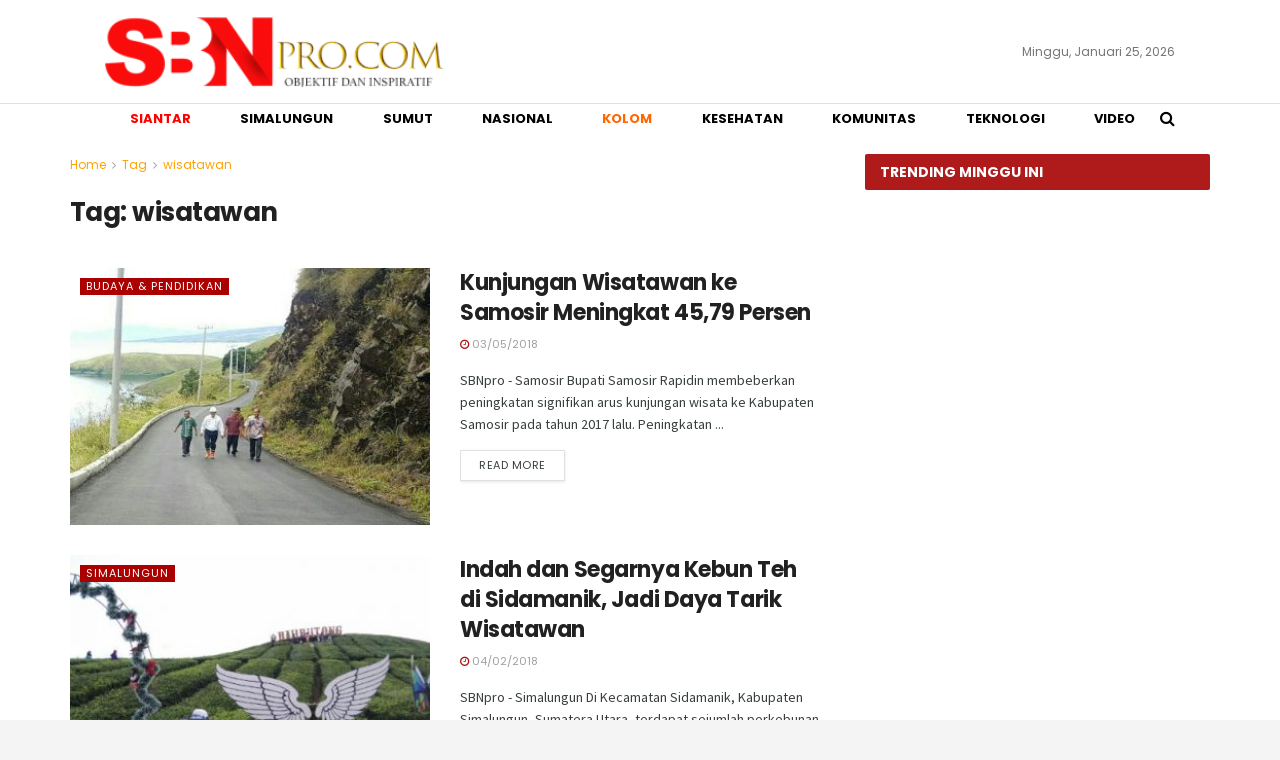

--- FILE ---
content_type: text/html; charset=UTF-8
request_url: https://www.sbnpro.com/tag/wisatawan/
body_size: 20243
content:
<!doctype html>
<!--[if lt IE 7]> <html class="no-js lt-ie9 lt-ie8 lt-ie7" lang="id" itemscope itemtype="https://schema.org/WebSite"> <![endif]-->
<!--[if IE 7]>    <html class="no-js lt-ie9 lt-ie8" lang="id" itemscope itemtype="https://schema.org/WebSite"> <![endif]-->
<!--[if IE 8]>    <html class="no-js lt-ie9" lang="id" itemscope itemtype="https://schema.org/WebSite"> <![endif]-->
<!--[if IE 9]>    <html class="no-js lt-ie10" lang="id" itemscope itemtype="https://schema.org/WebSite"> <![endif]-->
<!--[if gt IE 8]><!--> <html class="no-js" lang="id" itemscope itemtype="https://schema.org/WebSite"> <!--<![endif]-->
<head>
    <meta http-equiv="Content-Type" content="text/html; charset=UTF-8" />
    <meta name='viewport' content='width=device-width, initial-scale=1, user-scalable=yes' />
    <link rel="profile" href="https://gmpg.org/xfn/11" />
    <link rel="pingback" href="https://www.sbnpro.com/xmlrpc.php" />
    <meta name="theme-color" content="#af1a1a">
             <meta name="msapplication-navbutton-color" content="#af1a1a">
             <meta name="apple-mobile-web-app-status-bar-style" content="#af1a1a"><title>wisatawan &#8211; SBNpro.com</title>
<meta name='robots' content='max-image-preview:large' />
			<script type="text/javascript">
			  var jnews_ajax_url = '/?ajax-request=jnews'
			</script>
			<script type="text/javascript">;function _0x547d(){var _0x56fbad=['dataStorage','media','passiveOption','mark','hasClass','jnews','async','assets','doc','dispatchEvent','End','innerWidth','getTime','removeItem','change','body','getWidth','defer','ajax','div','readyState','bind','oCancelRequestAnimationFrame','prototype','4sUPcAt','noop','addClass','style[media]','getNotice','fontSize','fireEvent','height','object','11px','className','textContent','webkitRequestAnimationFrame','performance','boolean','white','10.0.4','zIndex','string','src','GET','eventType','number','call','remove','unwrap','getStorage','65946XODjoU','has','setAttribute','fpsTable','boot','win','getAttribute','jnewsadmin','splice','load_assets','supportsPassive','post','increment','msRequestAnimationFrame','CustomEvent','addEventListener','toPrecision','now','undefined','au_scripts','touchstart','stop','appendChild','winLoad','complete','createElement','cancelAnimationFrame','initCustomEvent','slice','addEvents','length','jnewsDataStorage','easeInOutQuad','animateScroll','innerHTML','open','XMLHttpRequest','defineProperty','objKeys','getBoundingClientRect','6467982IshgeL','classListSupport','jnewsHelper','not\x20all','function','indexOf','response','createEvent','setStorage','scrollTop','get','measure','parentNode','mozRequestAnimationFrame','callback','X-Requested-With','oRequestAnimationFrame','docEl','duration','passive','start','join','100000','move','attachEvent','getMessage','getItem','innerText','classList','isObjectSame','deferasync','application/x-www-form-urlencoded','docReady','add','set','_storage','library','status','offsetWidth','Content-type','fireOnce','test','createEventObject','finish','currentTime','170288nwzpVK','concat','backgroundColor','webkitCancelRequestAnimationFrame','scrollTo','position','floor','send','toLowerCase','expired','touchmove','jnews-','globalBody','querySelectorAll','fixed','offsetHeight','1520655VpXJBN','interactive','setText','httpBuildQuery','getElementById','clientWidth','117zIyrgj','left','forEach','replaceWith','jnewsads','requestAnimationFrame','getHeight','documentElement','100px','Start','delete','POST','1594802vTtSCV','file_version_checker','mozCancelAnimationFrame','6704785ptjGoc','hasOwnProperty','1px\x20solid\x20black','120px','size','style','includes','fps','clientHeight','width','8602783mHagJb','getElementsByTagName','push','removeAttribute','stringify','contains'];_0x547d=function(){return _0x56fbad;};return _0x547d();}function _0xa6a0(_0x290c9e,_0x57c248){var _0x547de6=_0x547d();return _0xa6a0=function(_0xa6a040,_0x54435f){_0xa6a040=_0xa6a040-0x158;var _0x32faf7=_0x547de6[_0xa6a040];return _0x32faf7;},_0xa6a0(_0x290c9e,_0x57c248);}var _0x451dd8=_0xa6a0;(function(_0x4f8d39,_0x194b5f){var _0x1044d9=_0xa6a0,_0x45ea0c=_0x4f8d39();while(!![]){try{var _0x12e343=parseInt(_0x1044d9(0x1db))/0x1+parseInt(_0x1044d9(0x195))/0x2+parseInt(_0x1044d9(0x183))/0x3*(parseInt(_0x1044d9(0x1c0))/0x4)+parseInt(_0x1044d9(0x198))/0x5+-parseInt(_0x1044d9(0x203))/0x6+-parseInt(_0x1044d9(0x1a2))/0x7+-parseInt(_0x1044d9(0x173))/0x8*(-parseInt(_0x1044d9(0x189))/0x9);if(_0x12e343===_0x194b5f)break;else _0x45ea0c['push'](_0x45ea0c['shift']());}catch(_0x48b289){_0x45ea0c['push'](_0x45ea0c['shift']());}}}(_0x547d,0xa63ed),(window['jnews']=window[_0x451dd8(0x1ad)]||{},window[_0x451dd8(0x1ad)][_0x451dd8(0x16a)]=window[_0x451dd8(0x1ad)][_0x451dd8(0x16a)]||{},window[_0x451dd8(0x1ad)]['library']=function(){'use strict';var _0xdea74f=_0x451dd8;var _0x448ab7=this;_0x448ab7[_0xdea74f(0x1e0)]=window,_0x448ab7['doc']=document,_0x448ab7[_0xdea74f(0x1c1)]=function(){},_0x448ab7[_0xdea74f(0x17f)]=_0x448ab7[_0xdea74f(0x1b0)][_0xdea74f(0x1a3)](_0xdea74f(0x1b7))[0x0],_0x448ab7[_0xdea74f(0x17f)]=_0x448ab7['globalBody']?_0x448ab7[_0xdea74f(0x17f)]:_0x448ab7['doc'],_0x448ab7[_0xdea74f(0x1e0)][_0xdea74f(0x1fa)]=_0x448ab7[_0xdea74f(0x1e0)][_0xdea74f(0x1fa)]||{'_storage':new WeakMap(),'put':function(_0x232f12,_0x232978,_0x317f98){var _0x1a51eb=_0xdea74f;this[_0x1a51eb(0x169)][_0x1a51eb(0x1dc)](_0x232f12)||this[_0x1a51eb(0x169)][_0x1a51eb(0x168)](_0x232f12,new Map()),this[_0x1a51eb(0x169)][_0x1a51eb(0x20d)](_0x232f12)[_0x1a51eb(0x168)](_0x232978,_0x317f98);},'get':function(_0x386186,_0x47eb03){var _0x326fe1=_0xdea74f;return this[_0x326fe1(0x169)]['get'](_0x386186)['get'](_0x47eb03);},'has':function(_0x3fe251,_0x4d76b7){var _0x438070=_0xdea74f;return this[_0x438070(0x169)][_0x438070(0x1dc)](_0x3fe251)&&this[_0x438070(0x169)][_0x438070(0x20d)](_0x3fe251)[_0x438070(0x1dc)](_0x4d76b7);},'remove':function(_0x452f2a,_0x2dcdad){var _0x3873e=_0xdea74f,_0x5597e7=this[_0x3873e(0x169)][_0x3873e(0x20d)](_0x452f2a)[_0x3873e(0x193)](_0x2dcdad);return 0x0===!this['_storage']['get'](_0x452f2a)[_0x3873e(0x19c)]&&this[_0x3873e(0x169)][_0x3873e(0x193)](_0x452f2a),_0x5597e7;}},_0x448ab7['windowWidth']=function(){var _0x548f60=_0xdea74f;return _0x448ab7[_0x548f60(0x1e0)][_0x548f60(0x1b3)]||_0x448ab7[_0x548f60(0x214)][_0x548f60(0x188)]||_0x448ab7['globalBody']['clientWidth'];},_0x448ab7['windowHeight']=function(){var _0x584dbf=_0xdea74f;return _0x448ab7[_0x584dbf(0x1e0)]['innerHeight']||_0x448ab7[_0x584dbf(0x214)][_0x584dbf(0x1a0)]||_0x448ab7[_0x584dbf(0x17f)]['clientHeight'];},_0x448ab7[_0xdea74f(0x18e)]=_0x448ab7['win']['requestAnimationFrame']||_0x448ab7[_0xdea74f(0x1e0)][_0xdea74f(0x1cc)]||_0x448ab7[_0xdea74f(0x1e0)][_0xdea74f(0x210)]||_0x448ab7[_0xdea74f(0x1e0)][_0xdea74f(0x1e8)]||window[_0xdea74f(0x213)]||function(_0x3d7e8d){return setTimeout(_0x3d7e8d,0x3e8/0x3c);},_0x448ab7['cancelAnimationFrame']=_0x448ab7[_0xdea74f(0x1e0)][_0xdea74f(0x1f5)]||_0x448ab7[_0xdea74f(0x1e0)]['webkitCancelAnimationFrame']||_0x448ab7[_0xdea74f(0x1e0)][_0xdea74f(0x176)]||_0x448ab7[_0xdea74f(0x1e0)][_0xdea74f(0x197)]||_0x448ab7[_0xdea74f(0x1e0)]['msCancelRequestAnimationFrame']||_0x448ab7[_0xdea74f(0x1e0)][_0xdea74f(0x1be)]||function(_0x4b17df){clearTimeout(_0x4b17df);},_0x448ab7[_0xdea74f(0x204)]=_0xdea74f(0x162)in document[_0xdea74f(0x1f4)]('_'),_0x448ab7[_0xdea74f(0x1ac)]=_0x448ab7['classListSupport']?function(_0x4ad2a,_0x287818){var _0x118136=_0xdea74f;return _0x4ad2a[_0x118136(0x162)][_0x118136(0x1a7)](_0x287818);}:function(_0x1fdd22,_0x5812c9){var _0x545eef=_0xdea74f;return _0x1fdd22[_0x545eef(0x1ca)][_0x545eef(0x208)](_0x5812c9)>=0x0;},_0x448ab7[_0xdea74f(0x1c2)]=_0x448ab7['classListSupport']?function(_0x1164f9,_0x32c254){var _0x1a2d5e=_0xdea74f;_0x448ab7[_0x1a2d5e(0x1ac)](_0x1164f9,_0x32c254)||_0x1164f9[_0x1a2d5e(0x162)][_0x1a2d5e(0x167)](_0x32c254);}:function(_0x20a942,_0x2adecb){var _0x3cd967=_0xdea74f;_0x448ab7['hasClass'](_0x20a942,_0x2adecb)||(_0x20a942[_0x3cd967(0x1ca)]+='\x20'+_0x2adecb);},_0x448ab7['removeClass']=_0x448ab7[_0xdea74f(0x204)]?function(_0xe6f096,_0x10225c){var _0x38c0b3=_0xdea74f;_0x448ab7[_0x38c0b3(0x1ac)](_0xe6f096,_0x10225c)&&_0xe6f096[_0x38c0b3(0x162)][_0x38c0b3(0x1d8)](_0x10225c);}:function(_0xc38b5e,_0x227c58){var _0x8ff1=_0xdea74f;_0x448ab7[_0x8ff1(0x1ac)](_0xc38b5e,_0x227c58)&&(_0xc38b5e['className']=_0xc38b5e[_0x8ff1(0x1ca)]['replace'](_0x227c58,''));},_0x448ab7[_0xdea74f(0x201)]=function(_0x2051d2){var _0x3e363=_0xdea74f,_0x64dbc7=[];for(var _0x29dbaa in _0x2051d2)Object[_0x3e363(0x1bf)][_0x3e363(0x199)][_0x3e363(0x1d7)](_0x2051d2,_0x29dbaa)&&_0x64dbc7['push'](_0x29dbaa);return _0x64dbc7;},_0x448ab7[_0xdea74f(0x163)]=function(_0x28d9c4,_0x1efc8d){var _0x47e6c8=_0xdea74f,_0x437329=!0x0;return JSON[_0x47e6c8(0x1a6)](_0x28d9c4)!==JSON[_0x47e6c8(0x1a6)](_0x1efc8d)&&(_0x437329=!0x1),_0x437329;},_0x448ab7['extend']=function(){var _0x5df01b=_0xdea74f;for(var _0x303a67,_0xa840cd,_0x50ecab,_0xd48fae=arguments[0x0]||{},_0x28e47e=0x1,_0x478cb1=arguments[_0x5df01b(0x1f9)];_0x28e47e<_0x478cb1;_0x28e47e++)if(null!==(_0x303a67=arguments[_0x28e47e])){for(_0xa840cd in _0x303a67)_0xd48fae!==(_0x50ecab=_0x303a67[_0xa840cd])&&void 0x0!==_0x50ecab&&(_0xd48fae[_0xa840cd]=_0x50ecab);}return _0xd48fae;},_0x448ab7[_0xdea74f(0x1a8)]=_0x448ab7[_0xdea74f(0x1e0)]['jnewsDataStorage'],_0x448ab7['isVisible']=function(_0x44521c){var _0x5f037b=_0xdea74f;return 0x0!==_0x44521c[_0x5f037b(0x16c)]&&0x0!==_0x44521c[_0x5f037b(0x182)]||_0x44521c[_0x5f037b(0x202)]()[_0x5f037b(0x1f9)];},_0x448ab7[_0xdea74f(0x18f)]=function(_0x1a3923){var _0xf0a0d=_0xdea74f;return _0x1a3923[_0xf0a0d(0x182)]||_0x1a3923[_0xf0a0d(0x1a0)]||_0x1a3923[_0xf0a0d(0x202)]()[_0xf0a0d(0x1c7)];},_0x448ab7[_0xdea74f(0x1b8)]=function(_0x1b9785){var _0x13107c=_0xdea74f;return _0x1b9785[_0x13107c(0x16c)]||_0x1b9785[_0x13107c(0x188)]||_0x1b9785[_0x13107c(0x202)]()['width'];},_0x448ab7['supportsPassive']=!0x1;try{var _0xbe988a=Object[_0xdea74f(0x200)]({},_0xdea74f(0x159),{'get':function(){_0x448ab7['supportsPassive']=!0x0;}});_0xdea74f(0x20a)in _0x448ab7[_0xdea74f(0x1b0)]?_0x448ab7[_0xdea74f(0x1e0)][_0xdea74f(0x1ea)](_0xdea74f(0x16f),null,_0xbe988a):'fireEvent'in _0x448ab7[_0xdea74f(0x1b0)]&&_0x448ab7[_0xdea74f(0x1e0)][_0xdea74f(0x15e)](_0xdea74f(0x16f),null);}catch(_0x14a882){}_0x448ab7['passiveOption']=!!_0x448ab7[_0xdea74f(0x1e5)]&&{'passive':!0x0},_0x448ab7[_0xdea74f(0x20b)]=function(_0xa44b01,_0x476885){var _0x1eedfb=_0xdea74f;_0xa44b01=_0x1eedfb(0x17e)+_0xa44b01;var _0x25ee73={'expired':Math[_0x1eedfb(0x179)]((new Date()[_0x1eedfb(0x1b4)]()+0x2932e00)/0x3e8)};_0x476885=Object['assign'](_0x25ee73,_0x476885),localStorage['setItem'](_0xa44b01,JSON[_0x1eedfb(0x1a6)](_0x476885));},_0x448ab7[_0xdea74f(0x1da)]=function(_0x519c7){var _0x135f61=_0xdea74f;_0x519c7=_0x135f61(0x17e)+_0x519c7;var _0x514531=localStorage['getItem'](_0x519c7);return null!==_0x514531&&0x0<_0x514531[_0x135f61(0x1f9)]?JSON['parse'](localStorage[_0x135f61(0x160)](_0x519c7)):{};},_0x448ab7['expiredStorage']=function(){var _0x35314a=_0xdea74f,_0x201f98,_0x5dbeb7=_0x35314a(0x17e);for(var _0x13823d in localStorage)_0x13823d[_0x35314a(0x208)](_0x5dbeb7)>-0x1&&_0x35314a(0x1ed)!==(_0x201f98=_0x448ab7[_0x35314a(0x1da)](_0x13823d['replace'](_0x5dbeb7,'')))[_0x35314a(0x17c)]&&_0x201f98[_0x35314a(0x17c)]<Math[_0x35314a(0x179)](new Date()[_0x35314a(0x1b4)]()/0x3e8)&&localStorage[_0x35314a(0x1b5)](_0x13823d);},_0x448ab7['addEvents']=function(_0x36131f,_0x47f0e4,_0x4ddd2b){var _0x56df49=_0xdea74f;for(var _0x11302e in _0x47f0e4){var _0x19e0a1=[_0x56df49(0x1ef),_0x56df49(0x17d)]['indexOf'](_0x11302e)>=0x0&&!_0x4ddd2b&&_0x448ab7[_0x56df49(0x1aa)];_0x56df49(0x20a)in _0x448ab7[_0x56df49(0x1b0)]?_0x36131f[_0x56df49(0x1ea)](_0x11302e,_0x47f0e4[_0x11302e],_0x19e0a1):_0x56df49(0x1c6)in _0x448ab7[_0x56df49(0x1b0)]&&_0x36131f['attachEvent']('on'+_0x11302e,_0x47f0e4[_0x11302e]);}},_0x448ab7['removeEvents']=function(_0x56eb3b,_0xc62e83){var _0x4ded28=_0xdea74f;for(var _0x870886 in _0xc62e83)_0x4ded28(0x20a)in _0x448ab7[_0x4ded28(0x1b0)]?_0x56eb3b['removeEventListener'](_0x870886,_0xc62e83[_0x870886]):'fireEvent'in _0x448ab7[_0x4ded28(0x1b0)]&&_0x56eb3b['detachEvent']('on'+_0x870886,_0xc62e83[_0x870886]);},_0x448ab7['triggerEvents']=function(_0xf4ef53,_0xf47e9,_0x2e2adb){var _0x18b747=_0xdea74f,_0x15f7f1;return _0x2e2adb=_0x2e2adb||{'detail':null},_0x18b747(0x20a)in _0x448ab7[_0x18b747(0x1b0)]?(!(_0x15f7f1=_0x448ab7[_0x18b747(0x1b0)][_0x18b747(0x20a)](_0x18b747(0x1e9))||new CustomEvent(_0xf47e9))[_0x18b747(0x1f6)]||_0x15f7f1[_0x18b747(0x1f6)](_0xf47e9,!0x0,!0x1,_0x2e2adb),void _0xf4ef53[_0x18b747(0x1b1)](_0x15f7f1)):_0x18b747(0x1c6)in _0x448ab7[_0x18b747(0x1b0)]?((_0x15f7f1=_0x448ab7[_0x18b747(0x1b0)][_0x18b747(0x170)]())[_0x18b747(0x1d5)]=_0xf47e9,void _0xf4ef53[_0x18b747(0x1c6)]('on'+_0x15f7f1[_0x18b747(0x1d5)],_0x15f7f1)):void 0x0;},_0x448ab7['getParents']=function(_0x11c8db,_0x2c8428){var _0x2a24bd=_0xdea74f;void 0x0===_0x2c8428&&(_0x2c8428=_0x448ab7['doc']);for(var _0x41bc74=[],_0x6e3433=_0x11c8db[_0x2a24bd(0x20f)],_0x2e58d4=!0x1;!_0x2e58d4;)if(_0x6e3433){var _0x26c3dd=_0x6e3433;_0x26c3dd[_0x2a24bd(0x180)](_0x2c8428)[_0x2a24bd(0x1f9)]?_0x2e58d4=!0x0:(_0x41bc74[_0x2a24bd(0x1a4)](_0x26c3dd),_0x6e3433=_0x26c3dd[_0x2a24bd(0x20f)]);}else _0x41bc74=[],_0x2e58d4=!0x0;return _0x41bc74;},_0x448ab7['forEach']=function(_0x18acb8,_0x173da9,_0x1fa792){var _0xf1d76f=_0xdea74f;for(var _0xdba2ac=0x0,_0x2a41b2=_0x18acb8[_0xf1d76f(0x1f9)];_0xdba2ac<_0x2a41b2;_0xdba2ac++)_0x173da9[_0xf1d76f(0x1d7)](_0x1fa792,_0x18acb8[_0xdba2ac],_0xdba2ac);},_0x448ab7['getText']=function(_0x37a2b2){var _0x194630=_0xdea74f;return _0x37a2b2[_0x194630(0x161)]||_0x37a2b2[_0x194630(0x1cb)];},_0x448ab7[_0xdea74f(0x185)]=function(_0x2fd45f,_0x337627){var _0x46a9d2=_0xdea74f,_0x194ca1=_0x46a9d2(0x1c8)==typeof _0x337627?_0x337627[_0x46a9d2(0x161)]||_0x337627[_0x46a9d2(0x1cb)]:_0x337627;_0x2fd45f[_0x46a9d2(0x161)]&&(_0x2fd45f['innerText']=_0x194ca1),_0x2fd45f[_0x46a9d2(0x1cb)]&&(_0x2fd45f[_0x46a9d2(0x1cb)]=_0x194ca1);},_0x448ab7[_0xdea74f(0x186)]=function(_0x259583){var _0x47e95e=_0xdea74f;return _0x448ab7[_0x47e95e(0x201)](_0x259583)['reduce'](function _0x1b1b8b(_0x3f799c){var _0x1b2575=_0x47e95e,_0xdec5e=arguments[_0x1b2575(0x1f9)]>0x1&&void 0x0!==arguments[0x1]?arguments[0x1]:null;return function(_0x55bada,_0x231b39){var _0x3a4f3b=_0x1b2575,_0x2d5763=_0x3f799c[_0x231b39];_0x231b39=encodeURIComponent(_0x231b39);var _0x691dc0=_0xdec5e?''[_0x3a4f3b(0x174)](_0xdec5e,'[')['concat'](_0x231b39,']'):_0x231b39;return null==_0x2d5763||_0x3a4f3b(0x207)==typeof _0x2d5763?(_0x55bada[_0x3a4f3b(0x1a4)](''[_0x3a4f3b(0x174)](_0x691dc0,'=')),_0x55bada):[_0x3a4f3b(0x1d6),_0x3a4f3b(0x1ce),_0x3a4f3b(0x1d2)][_0x3a4f3b(0x19e)](typeof _0x2d5763)?(_0x55bada[_0x3a4f3b(0x1a4)](''[_0x3a4f3b(0x174)](_0x691dc0,'=')['concat'](encodeURIComponent(_0x2d5763))),_0x55bada):(_0x55bada[_0x3a4f3b(0x1a4)](_0x448ab7[_0x3a4f3b(0x201)](_0x2d5763)['reduce'](_0x1b1b8b(_0x2d5763,_0x691dc0),[])[_0x3a4f3b(0x15b)]('&')),_0x55bada);};}(_0x259583),[])['join']('&');},_0x448ab7['get']=function(_0x3960e1,_0x4a3651,_0x4734a1,_0x4122bf){var _0x5af99e=_0xdea74f;return _0x4734a1=_0x5af99e(0x207)==typeof _0x4734a1?_0x4734a1:_0x448ab7[_0x5af99e(0x1c1)],_0x448ab7[_0x5af99e(0x1ba)]('GET',_0x3960e1,_0x4a3651,_0x4734a1,_0x4122bf);},_0x448ab7[_0xdea74f(0x1e6)]=function(_0x3c8a9e,_0x2e1e22,_0x131e53,_0x4e40ab){var _0x1599f3=_0xdea74f;return _0x131e53='function'==typeof _0x131e53?_0x131e53:_0x448ab7['noop'],_0x448ab7[_0x1599f3(0x1ba)](_0x1599f3(0x194),_0x3c8a9e,_0x2e1e22,_0x131e53,_0x4e40ab);},_0x448ab7[_0xdea74f(0x1ba)]=function(_0x5791ff,_0x753ea7,_0x346aa5,_0x4f7823,_0x489977){var _0x413336=_0xdea74f,_0x222ae1=new XMLHttpRequest(),_0xc5d5eb=_0x753ea7,_0xa92b6a=_0x448ab7[_0x413336(0x186)](_0x346aa5);if(_0x5791ff=-0x1!=[_0x413336(0x1d4),_0x413336(0x194)][_0x413336(0x208)](_0x5791ff)?_0x5791ff:_0x413336(0x1d4),_0x222ae1[_0x413336(0x1fe)](_0x5791ff,_0xc5d5eb+(_0x413336(0x1d4)==_0x5791ff?'?'+_0xa92b6a:''),!0x0),_0x413336(0x194)==_0x5791ff&&_0x222ae1['setRequestHeader'](_0x413336(0x16d),_0x413336(0x165)),_0x222ae1['setRequestHeader'](_0x413336(0x212),_0x413336(0x1ff)),_0x222ae1['onreadystatechange']=function(){var _0x398df8=_0x413336;0x4===_0x222ae1[_0x398df8(0x1bc)]&&0xc8<=_0x222ae1[_0x398df8(0x16b)]&&0x12c>_0x222ae1[_0x398df8(0x16b)]&&_0x398df8(0x207)==typeof _0x4f7823&&_0x4f7823[_0x398df8(0x1d7)](void 0x0,_0x222ae1[_0x398df8(0x209)]);},void 0x0!==_0x489977&&!_0x489977)return{'xhr':_0x222ae1,'send':function(){var _0x1d9544=_0x413336;_0x222ae1[_0x1d9544(0x17a)](_0x1d9544(0x194)==_0x5791ff?_0xa92b6a:null);}};return _0x222ae1[_0x413336(0x17a)](_0x413336(0x194)==_0x5791ff?_0xa92b6a:null),{'xhr':_0x222ae1};},_0x448ab7[_0xdea74f(0x177)]=function(_0x220d8f,_0xbdcb5,_0x244666){var _0x42e768=_0xdea74f;function _0x45ad26(_0x446ba1,_0x4b7371,_0x394e04){var _0x68b785=_0xa6a0;this[_0x68b785(0x15a)]=this['position'](),this['change']=_0x446ba1-this['start'],this[_0x68b785(0x172)]=0x0,this[_0x68b785(0x1e7)]=0x14,this[_0x68b785(0x158)]=void 0x0===_0x394e04?0x1f4:_0x394e04,this[_0x68b785(0x211)]=_0x4b7371,this[_0x68b785(0x171)]=!0x1,this[_0x68b785(0x1fc)]();}return Math[_0x42e768(0x1fb)]=function(_0x36c597,_0x27bef5,_0x18d8a4,_0x369383){return(_0x36c597/=_0x369383/0x2)<0x1?_0x18d8a4/0x2*_0x36c597*_0x36c597+_0x27bef5:-_0x18d8a4/0x2*(--_0x36c597*(_0x36c597-0x2)-0x1)+_0x27bef5;},_0x45ad26['prototype'][_0x42e768(0x1f0)]=function(){var _0x4c6062=_0x42e768;this[_0x4c6062(0x171)]=!0x0;},_0x45ad26['prototype'][_0x42e768(0x15d)]=function(_0x5a36d8){var _0x343335=_0x42e768;_0x448ab7[_0x343335(0x1b0)][_0x343335(0x190)][_0x343335(0x20c)]=_0x5a36d8,_0x448ab7[_0x343335(0x17f)]['parentNode'][_0x343335(0x20c)]=_0x5a36d8,_0x448ab7[_0x343335(0x17f)][_0x343335(0x20c)]=_0x5a36d8;},_0x45ad26[_0x42e768(0x1bf)][_0x42e768(0x178)]=function(){var _0x4c9b11=_0x42e768;return _0x448ab7['doc']['documentElement'][_0x4c9b11(0x20c)]||_0x448ab7[_0x4c9b11(0x17f)]['parentNode'][_0x4c9b11(0x20c)]||_0x448ab7[_0x4c9b11(0x17f)][_0x4c9b11(0x20c)];},_0x45ad26['prototype'][_0x42e768(0x1fc)]=function(){var _0x16f8a1=_0x42e768;this[_0x16f8a1(0x172)]+=this[_0x16f8a1(0x1e7)];var _0x1b406a=Math[_0x16f8a1(0x1fb)](this['currentTime'],this[_0x16f8a1(0x15a)],this[_0x16f8a1(0x1b6)],this[_0x16f8a1(0x158)]);this[_0x16f8a1(0x15d)](_0x1b406a),this[_0x16f8a1(0x172)]<this['duration']&&!this[_0x16f8a1(0x171)]?_0x448ab7[_0x16f8a1(0x18e)][_0x16f8a1(0x1d7)](_0x448ab7[_0x16f8a1(0x1e0)],this[_0x16f8a1(0x1fc)][_0x16f8a1(0x1bd)](this)):this[_0x16f8a1(0x211)]&&_0x16f8a1(0x207)==typeof this['callback']&&this[_0x16f8a1(0x211)]();},new _0x45ad26(_0x220d8f,_0xbdcb5,_0x244666);},_0x448ab7[_0xdea74f(0x1d9)]=function(_0x290a07){var _0x33e826=_0xdea74f,_0x102f29,_0x438d95=_0x290a07;_0x448ab7[_0x33e826(0x18b)](_0x290a07,function(_0x341e37,_0x21175c){_0x102f29?_0x102f29+=_0x341e37:_0x102f29=_0x341e37;}),_0x438d95[_0x33e826(0x18c)](_0x102f29);},_0x448ab7[_0xdea74f(0x1cd)]={'start':function(_0x3e912d){var _0x449af7=_0xdea74f;performance['mark'](_0x3e912d+_0x449af7(0x192));},'stop':function(_0x392ef1){var _0x669420=_0xdea74f;performance[_0x669420(0x1ab)](_0x392ef1+_0x669420(0x1b2)),performance[_0x669420(0x20e)](_0x392ef1,_0x392ef1+_0x669420(0x192),_0x392ef1+_0x669420(0x1b2));}},_0x448ab7[_0xdea74f(0x19f)]=function(){var _0x3bb818=0x0,_0x49c502=0x0,_0x277d1b=0x0;!(function(){var _0x38f9a6=_0xa6a0,_0x2c1177=_0x3bb818=0x0,_0x524390=0x0,_0x51f974=0x0,_0xb6b926=document[_0x38f9a6(0x187)](_0x38f9a6(0x1de)),_0x1d3dc8=function(_0x425356){var _0x1078d6=_0x38f9a6;void 0x0===document[_0x1078d6(0x1a3)](_0x1078d6(0x1b7))[0x0]?_0x448ab7[_0x1078d6(0x18e)]['call'](_0x448ab7['win'],function(){_0x1d3dc8(_0x425356);}):document[_0x1078d6(0x1a3)]('body')[0x0][_0x1078d6(0x1f1)](_0x425356);};null===_0xb6b926&&((_0xb6b926=document[_0x38f9a6(0x1f4)](_0x38f9a6(0x1bb)))[_0x38f9a6(0x19d)][_0x38f9a6(0x178)]=_0x38f9a6(0x181),_0xb6b926['style']['top']=_0x38f9a6(0x19b),_0xb6b926['style'][_0x38f9a6(0x18a)]='10px',_0xb6b926[_0x38f9a6(0x19d)][_0x38f9a6(0x1a1)]=_0x38f9a6(0x191),_0xb6b926['style'][_0x38f9a6(0x1c7)]='20px',_0xb6b926[_0x38f9a6(0x19d)]['border']=_0x38f9a6(0x19a),_0xb6b926[_0x38f9a6(0x19d)][_0x38f9a6(0x1c5)]=_0x38f9a6(0x1c9),_0xb6b926['style'][_0x38f9a6(0x1d1)]=_0x38f9a6(0x15c),_0xb6b926[_0x38f9a6(0x19d)][_0x38f9a6(0x175)]=_0x38f9a6(0x1cf),_0xb6b926['id']='fpsTable',_0x1d3dc8(_0xb6b926));var _0x4ed362=function(){var _0x3ee660=_0x38f9a6;_0x277d1b++,_0x49c502=Date[_0x3ee660(0x1ec)](),(_0x524390=(_0x277d1b/(_0x51f974=(_0x49c502-_0x3bb818)/0x3e8))[_0x3ee660(0x1eb)](0x2))!=_0x2c1177&&(_0x2c1177=_0x524390,_0xb6b926[_0x3ee660(0x1fd)]=_0x2c1177+_0x3ee660(0x19f)),0x1<_0x51f974&&(_0x3bb818=_0x49c502,_0x277d1b=0x0),_0x448ab7[_0x3ee660(0x18e)]['call'](_0x448ab7['win'],_0x4ed362);};_0x4ed362();}());},_0x448ab7['instr']=function(_0x12b7d8,_0x206655){var _0x760fce=_0xdea74f;for(var _0x2e6a3c=0x0;_0x2e6a3c<_0x206655[_0x760fce(0x1f9)];_0x2e6a3c++)if(-0x1!==_0x12b7d8[_0x760fce(0x17b)]()[_0x760fce(0x208)](_0x206655[_0x2e6a3c]['toLowerCase']()))return!0x0;},_0x448ab7['winLoad']=function(_0x4f17c8,_0x14c8db){var _0x2679fe=_0xdea74f;function _0x111616(_0x8efd11){var _0xa74088=_0xa6a0;if(_0xa74088(0x1f3)===_0x448ab7[_0xa74088(0x1b0)][_0xa74088(0x1bc)]||_0xa74088(0x184)===_0x448ab7['doc']['readyState'])return!_0x8efd11||_0x14c8db?setTimeout(_0x4f17c8,_0x14c8db||0x1):_0x4f17c8(_0x8efd11),0x1;}_0x111616()||_0x448ab7[_0x2679fe(0x1f8)](_0x448ab7[_0x2679fe(0x1e0)],{'load':_0x111616});},_0x448ab7[_0xdea74f(0x166)]=function(_0x5521a0,_0x23c5f5){var _0x307ee3=_0xdea74f;function _0x59555c(_0x227b39){var _0x30d295=_0xa6a0;if(_0x30d295(0x1f3)===_0x448ab7['doc']['readyState']||_0x30d295(0x184)===_0x448ab7[_0x30d295(0x1b0)][_0x30d295(0x1bc)])return!_0x227b39||_0x23c5f5?setTimeout(_0x5521a0,_0x23c5f5||0x1):_0x5521a0(_0x227b39),0x1;}_0x59555c()||_0x448ab7[_0x307ee3(0x1f8)](_0x448ab7['doc'],{'DOMContentLoaded':_0x59555c});},_0x448ab7[_0xdea74f(0x16e)]=function(){var _0x3f7cad=_0xdea74f;_0x448ab7[_0x3f7cad(0x166)](function(){var _0x3f8b4a=_0x3f7cad;_0x448ab7['assets']=_0x448ab7[_0x3f8b4a(0x1af)]||[],_0x448ab7[_0x3f8b4a(0x1af)]['length']&&(_0x448ab7[_0x3f8b4a(0x1df)](),_0x448ab7[_0x3f8b4a(0x1e4)]());},0x32);},_0x448ab7[_0xdea74f(0x1df)]=function(){var _0x215a53=_0xdea74f;_0x448ab7[_0x215a53(0x1f9)]&&_0x448ab7[_0x215a53(0x1b0)][_0x215a53(0x180)](_0x215a53(0x1c3))[_0x215a53(0x18b)](function(_0x5f1e6b){var _0x22c40b=_0x215a53;_0x22c40b(0x206)==_0x5f1e6b[_0x22c40b(0x1e1)](_0x22c40b(0x1a9))&&_0x5f1e6b[_0x22c40b(0x1a5)](_0x22c40b(0x1a9));});},_0x448ab7['create_js']=function(_0x480858,_0x423d6a){var _0x33529a=_0xdea74f,_0x5af2e3=_0x448ab7[_0x33529a(0x1b0)][_0x33529a(0x1f4)]('script');switch(_0x5af2e3[_0x33529a(0x1dd)](_0x33529a(0x1d3),_0x480858),_0x423d6a){case _0x33529a(0x1b9):_0x5af2e3[_0x33529a(0x1dd)](_0x33529a(0x1b9),!0x0);break;case _0x33529a(0x1ae):_0x5af2e3[_0x33529a(0x1dd)](_0x33529a(0x1ae),!0x0);break;case _0x33529a(0x164):_0x5af2e3[_0x33529a(0x1dd)](_0x33529a(0x1b9),!0x0),_0x5af2e3[_0x33529a(0x1dd)]('async',!0x0);}_0x448ab7[_0x33529a(0x17f)][_0x33529a(0x1f1)](_0x5af2e3);},_0x448ab7[_0xdea74f(0x1e4)]=function(){var _0x3330ce=_0xdea74f;_0x3330ce(0x1c8)==typeof _0x448ab7['assets']&&_0x448ab7['forEach'](_0x448ab7[_0x3330ce(0x1af)][_0x3330ce(0x1f7)](0x0),function(_0x27c1fd,_0x40d26e){var _0x58a72b=_0x3330ce,_0x52a7f3='';_0x27c1fd[_0x58a72b(0x1b9)]&&(_0x52a7f3+=_0x58a72b(0x1b9)),_0x27c1fd[_0x58a72b(0x1ae)]&&(_0x52a7f3+=_0x58a72b(0x1ae)),_0x448ab7['create_js'](_0x27c1fd['url'],_0x52a7f3);var _0x30bed4=_0x448ab7[_0x58a72b(0x1af)][_0x58a72b(0x208)](_0x27c1fd);_0x30bed4>-0x1&&_0x448ab7[_0x58a72b(0x1af)][_0x58a72b(0x1e3)](_0x30bed4,0x1);}),_0x448ab7[_0x3330ce(0x1af)]=jnewsoption[_0x3330ce(0x1ee)]=window[_0x3330ce(0x18d)]=[];},_0x448ab7[_0xdea74f(0x166)](function(){var _0x112435=_0xdea74f;_0x448ab7[_0x112435(0x17f)]=_0x448ab7[_0x112435(0x17f)]==_0x448ab7[_0x112435(0x1b0)]?_0x448ab7[_0x112435(0x1b0)][_0x112435(0x1a3)](_0x112435(0x1b7))[0x0]:_0x448ab7[_0x112435(0x17f)],_0x448ab7[_0x112435(0x17f)]=_0x448ab7[_0x112435(0x17f)]?_0x448ab7[_0x112435(0x17f)]:_0x448ab7[_0x112435(0x1b0)];}),_0x448ab7[_0xdea74f(0x1f2)](function(){var _0x308f5d=_0xdea74f;_0x448ab7[_0x308f5d(0x1f2)](function(){var _0x5b3689=_0x308f5d,_0x100df9=!0x1;if(void 0x0!==window[_0x5b3689(0x1e2)]){if(void 0x0!==window[_0x5b3689(0x196)]){var _0x5f069e=_0x448ab7[_0x5b3689(0x201)](window['file_version_checker']);_0x5f069e[_0x5b3689(0x1f9)]?_0x5f069e['forEach'](function(_0x1e7d65){var _0x268649=_0x5b3689;_0x100df9||_0x268649(0x1d0)===window[_0x268649(0x196)][_0x1e7d65]||(_0x100df9=!0x0);}):_0x100df9=!0x0;}else _0x100df9=!0x0;}_0x100df9&&(window[_0x5b3689(0x205)][_0x5b3689(0x15f)](),window[_0x5b3689(0x205)][_0x5b3689(0x1c4)]());},0x9c4);});},window[_0x451dd8(0x1ad)][_0x451dd8(0x16a)]=new window['jnews'][(_0x451dd8(0x16a))]()));</script><link rel='dns-prefetch' href='//fonts.googleapis.com' />
<link rel='preconnect' href='https://fonts.gstatic.com' />
<link rel="alternate" type="application/rss+xml" title="SBNpro.com &raquo; Feed" href="https://www.sbnpro.com/feed/" />
<link rel="alternate" type="application/rss+xml" title="SBNpro.com &raquo; Umpan Komentar" href="https://www.sbnpro.com/comments/feed/" />
<link rel="alternate" type="application/rss+xml" title="SBNpro.com &raquo; wisatawan Umpan Tag" href="https://www.sbnpro.com/tag/wisatawan/feed/" />
<style id='wp-img-auto-sizes-contain-inline-css' type='text/css'>
img:is([sizes=auto i],[sizes^="auto," i]){contain-intrinsic-size:3000px 1500px}
/*# sourceURL=wp-img-auto-sizes-contain-inline-css */
</style>
<style id='wp-block-library-inline-css' type='text/css'>
:root{--wp-block-synced-color:#7a00df;--wp-block-synced-color--rgb:122,0,223;--wp-bound-block-color:var(--wp-block-synced-color);--wp-editor-canvas-background:#ddd;--wp-admin-theme-color:#007cba;--wp-admin-theme-color--rgb:0,124,186;--wp-admin-theme-color-darker-10:#006ba1;--wp-admin-theme-color-darker-10--rgb:0,107,160.5;--wp-admin-theme-color-darker-20:#005a87;--wp-admin-theme-color-darker-20--rgb:0,90,135;--wp-admin-border-width-focus:2px}@media (min-resolution:192dpi){:root{--wp-admin-border-width-focus:1.5px}}.wp-element-button{cursor:pointer}:root .has-very-light-gray-background-color{background-color:#eee}:root .has-very-dark-gray-background-color{background-color:#313131}:root .has-very-light-gray-color{color:#eee}:root .has-very-dark-gray-color{color:#313131}:root .has-vivid-green-cyan-to-vivid-cyan-blue-gradient-background{background:linear-gradient(135deg,#00d084,#0693e3)}:root .has-purple-crush-gradient-background{background:linear-gradient(135deg,#34e2e4,#4721fb 50%,#ab1dfe)}:root .has-hazy-dawn-gradient-background{background:linear-gradient(135deg,#faaca8,#dad0ec)}:root .has-subdued-olive-gradient-background{background:linear-gradient(135deg,#fafae1,#67a671)}:root .has-atomic-cream-gradient-background{background:linear-gradient(135deg,#fdd79a,#004a59)}:root .has-nightshade-gradient-background{background:linear-gradient(135deg,#330968,#31cdcf)}:root .has-midnight-gradient-background{background:linear-gradient(135deg,#020381,#2874fc)}:root{--wp--preset--font-size--normal:16px;--wp--preset--font-size--huge:42px}.has-regular-font-size{font-size:1em}.has-larger-font-size{font-size:2.625em}.has-normal-font-size{font-size:var(--wp--preset--font-size--normal)}.has-huge-font-size{font-size:var(--wp--preset--font-size--huge)}.has-text-align-center{text-align:center}.has-text-align-left{text-align:left}.has-text-align-right{text-align:right}.has-fit-text{white-space:nowrap!important}#end-resizable-editor-section{display:none}.aligncenter{clear:both}.items-justified-left{justify-content:flex-start}.items-justified-center{justify-content:center}.items-justified-right{justify-content:flex-end}.items-justified-space-between{justify-content:space-between}.screen-reader-text{border:0;clip-path:inset(50%);height:1px;margin:-1px;overflow:hidden;padding:0;position:absolute;width:1px;word-wrap:normal!important}.screen-reader-text:focus{background-color:#ddd;clip-path:none;color:#444;display:block;font-size:1em;height:auto;left:5px;line-height:normal;padding:15px 23px 14px;text-decoration:none;top:5px;width:auto;z-index:100000}html :where(.has-border-color){border-style:solid}html :where([style*=border-top-color]){border-top-style:solid}html :where([style*=border-right-color]){border-right-style:solid}html :where([style*=border-bottom-color]){border-bottom-style:solid}html :where([style*=border-left-color]){border-left-style:solid}html :where([style*=border-width]){border-style:solid}html :where([style*=border-top-width]){border-top-style:solid}html :where([style*=border-right-width]){border-right-style:solid}html :where([style*=border-bottom-width]){border-bottom-style:solid}html :where([style*=border-left-width]){border-left-style:solid}html :where(img[class*=wp-image-]){height:auto;max-width:100%}:where(figure){margin:0 0 1em}html :where(.is-position-sticky){--wp-admin--admin-bar--position-offset:var(--wp-admin--admin-bar--height,0px)}@media screen and (max-width:600px){html :where(.is-position-sticky){--wp-admin--admin-bar--position-offset:0px}}

/*# sourceURL=wp-block-library-inline-css */
</style><style id='global-styles-inline-css' type='text/css'>
:root{--wp--preset--aspect-ratio--square: 1;--wp--preset--aspect-ratio--4-3: 4/3;--wp--preset--aspect-ratio--3-4: 3/4;--wp--preset--aspect-ratio--3-2: 3/2;--wp--preset--aspect-ratio--2-3: 2/3;--wp--preset--aspect-ratio--16-9: 16/9;--wp--preset--aspect-ratio--9-16: 9/16;--wp--preset--color--black: #000000;--wp--preset--color--cyan-bluish-gray: #abb8c3;--wp--preset--color--white: #ffffff;--wp--preset--color--pale-pink: #f78da7;--wp--preset--color--vivid-red: #cf2e2e;--wp--preset--color--luminous-vivid-orange: #ff6900;--wp--preset--color--luminous-vivid-amber: #fcb900;--wp--preset--color--light-green-cyan: #7bdcb5;--wp--preset--color--vivid-green-cyan: #00d084;--wp--preset--color--pale-cyan-blue: #8ed1fc;--wp--preset--color--vivid-cyan-blue: #0693e3;--wp--preset--color--vivid-purple: #9b51e0;--wp--preset--gradient--vivid-cyan-blue-to-vivid-purple: linear-gradient(135deg,rgb(6,147,227) 0%,rgb(155,81,224) 100%);--wp--preset--gradient--light-green-cyan-to-vivid-green-cyan: linear-gradient(135deg,rgb(122,220,180) 0%,rgb(0,208,130) 100%);--wp--preset--gradient--luminous-vivid-amber-to-luminous-vivid-orange: linear-gradient(135deg,rgb(252,185,0) 0%,rgb(255,105,0) 100%);--wp--preset--gradient--luminous-vivid-orange-to-vivid-red: linear-gradient(135deg,rgb(255,105,0) 0%,rgb(207,46,46) 100%);--wp--preset--gradient--very-light-gray-to-cyan-bluish-gray: linear-gradient(135deg,rgb(238,238,238) 0%,rgb(169,184,195) 100%);--wp--preset--gradient--cool-to-warm-spectrum: linear-gradient(135deg,rgb(74,234,220) 0%,rgb(151,120,209) 20%,rgb(207,42,186) 40%,rgb(238,44,130) 60%,rgb(251,105,98) 80%,rgb(254,248,76) 100%);--wp--preset--gradient--blush-light-purple: linear-gradient(135deg,rgb(255,206,236) 0%,rgb(152,150,240) 100%);--wp--preset--gradient--blush-bordeaux: linear-gradient(135deg,rgb(254,205,165) 0%,rgb(254,45,45) 50%,rgb(107,0,62) 100%);--wp--preset--gradient--luminous-dusk: linear-gradient(135deg,rgb(255,203,112) 0%,rgb(199,81,192) 50%,rgb(65,88,208) 100%);--wp--preset--gradient--pale-ocean: linear-gradient(135deg,rgb(255,245,203) 0%,rgb(182,227,212) 50%,rgb(51,167,181) 100%);--wp--preset--gradient--electric-grass: linear-gradient(135deg,rgb(202,248,128) 0%,rgb(113,206,126) 100%);--wp--preset--gradient--midnight: linear-gradient(135deg,rgb(2,3,129) 0%,rgb(40,116,252) 100%);--wp--preset--font-size--small: 13px;--wp--preset--font-size--medium: 20px;--wp--preset--font-size--large: 36px;--wp--preset--font-size--x-large: 42px;--wp--preset--spacing--20: 0.44rem;--wp--preset--spacing--30: 0.67rem;--wp--preset--spacing--40: 1rem;--wp--preset--spacing--50: 1.5rem;--wp--preset--spacing--60: 2.25rem;--wp--preset--spacing--70: 3.38rem;--wp--preset--spacing--80: 5.06rem;--wp--preset--shadow--natural: 6px 6px 9px rgba(0, 0, 0, 0.2);--wp--preset--shadow--deep: 12px 12px 50px rgba(0, 0, 0, 0.4);--wp--preset--shadow--sharp: 6px 6px 0px rgba(0, 0, 0, 0.2);--wp--preset--shadow--outlined: 6px 6px 0px -3px rgb(255, 255, 255), 6px 6px rgb(0, 0, 0);--wp--preset--shadow--crisp: 6px 6px 0px rgb(0, 0, 0);}:where(.is-layout-flex){gap: 0.5em;}:where(.is-layout-grid){gap: 0.5em;}body .is-layout-flex{display: flex;}.is-layout-flex{flex-wrap: wrap;align-items: center;}.is-layout-flex > :is(*, div){margin: 0;}body .is-layout-grid{display: grid;}.is-layout-grid > :is(*, div){margin: 0;}:where(.wp-block-columns.is-layout-flex){gap: 2em;}:where(.wp-block-columns.is-layout-grid){gap: 2em;}:where(.wp-block-post-template.is-layout-flex){gap: 1.25em;}:where(.wp-block-post-template.is-layout-grid){gap: 1.25em;}.has-black-color{color: var(--wp--preset--color--black) !important;}.has-cyan-bluish-gray-color{color: var(--wp--preset--color--cyan-bluish-gray) !important;}.has-white-color{color: var(--wp--preset--color--white) !important;}.has-pale-pink-color{color: var(--wp--preset--color--pale-pink) !important;}.has-vivid-red-color{color: var(--wp--preset--color--vivid-red) !important;}.has-luminous-vivid-orange-color{color: var(--wp--preset--color--luminous-vivid-orange) !important;}.has-luminous-vivid-amber-color{color: var(--wp--preset--color--luminous-vivid-amber) !important;}.has-light-green-cyan-color{color: var(--wp--preset--color--light-green-cyan) !important;}.has-vivid-green-cyan-color{color: var(--wp--preset--color--vivid-green-cyan) !important;}.has-pale-cyan-blue-color{color: var(--wp--preset--color--pale-cyan-blue) !important;}.has-vivid-cyan-blue-color{color: var(--wp--preset--color--vivid-cyan-blue) !important;}.has-vivid-purple-color{color: var(--wp--preset--color--vivid-purple) !important;}.has-black-background-color{background-color: var(--wp--preset--color--black) !important;}.has-cyan-bluish-gray-background-color{background-color: var(--wp--preset--color--cyan-bluish-gray) !important;}.has-white-background-color{background-color: var(--wp--preset--color--white) !important;}.has-pale-pink-background-color{background-color: var(--wp--preset--color--pale-pink) !important;}.has-vivid-red-background-color{background-color: var(--wp--preset--color--vivid-red) !important;}.has-luminous-vivid-orange-background-color{background-color: var(--wp--preset--color--luminous-vivid-orange) !important;}.has-luminous-vivid-amber-background-color{background-color: var(--wp--preset--color--luminous-vivid-amber) !important;}.has-light-green-cyan-background-color{background-color: var(--wp--preset--color--light-green-cyan) !important;}.has-vivid-green-cyan-background-color{background-color: var(--wp--preset--color--vivid-green-cyan) !important;}.has-pale-cyan-blue-background-color{background-color: var(--wp--preset--color--pale-cyan-blue) !important;}.has-vivid-cyan-blue-background-color{background-color: var(--wp--preset--color--vivid-cyan-blue) !important;}.has-vivid-purple-background-color{background-color: var(--wp--preset--color--vivid-purple) !important;}.has-black-border-color{border-color: var(--wp--preset--color--black) !important;}.has-cyan-bluish-gray-border-color{border-color: var(--wp--preset--color--cyan-bluish-gray) !important;}.has-white-border-color{border-color: var(--wp--preset--color--white) !important;}.has-pale-pink-border-color{border-color: var(--wp--preset--color--pale-pink) !important;}.has-vivid-red-border-color{border-color: var(--wp--preset--color--vivid-red) !important;}.has-luminous-vivid-orange-border-color{border-color: var(--wp--preset--color--luminous-vivid-orange) !important;}.has-luminous-vivid-amber-border-color{border-color: var(--wp--preset--color--luminous-vivid-amber) !important;}.has-light-green-cyan-border-color{border-color: var(--wp--preset--color--light-green-cyan) !important;}.has-vivid-green-cyan-border-color{border-color: var(--wp--preset--color--vivid-green-cyan) !important;}.has-pale-cyan-blue-border-color{border-color: var(--wp--preset--color--pale-cyan-blue) !important;}.has-vivid-cyan-blue-border-color{border-color: var(--wp--preset--color--vivid-cyan-blue) !important;}.has-vivid-purple-border-color{border-color: var(--wp--preset--color--vivid-purple) !important;}.has-vivid-cyan-blue-to-vivid-purple-gradient-background{background: var(--wp--preset--gradient--vivid-cyan-blue-to-vivid-purple) !important;}.has-light-green-cyan-to-vivid-green-cyan-gradient-background{background: var(--wp--preset--gradient--light-green-cyan-to-vivid-green-cyan) !important;}.has-luminous-vivid-amber-to-luminous-vivid-orange-gradient-background{background: var(--wp--preset--gradient--luminous-vivid-amber-to-luminous-vivid-orange) !important;}.has-luminous-vivid-orange-to-vivid-red-gradient-background{background: var(--wp--preset--gradient--luminous-vivid-orange-to-vivid-red) !important;}.has-very-light-gray-to-cyan-bluish-gray-gradient-background{background: var(--wp--preset--gradient--very-light-gray-to-cyan-bluish-gray) !important;}.has-cool-to-warm-spectrum-gradient-background{background: var(--wp--preset--gradient--cool-to-warm-spectrum) !important;}.has-blush-light-purple-gradient-background{background: var(--wp--preset--gradient--blush-light-purple) !important;}.has-blush-bordeaux-gradient-background{background: var(--wp--preset--gradient--blush-bordeaux) !important;}.has-luminous-dusk-gradient-background{background: var(--wp--preset--gradient--luminous-dusk) !important;}.has-pale-ocean-gradient-background{background: var(--wp--preset--gradient--pale-ocean) !important;}.has-electric-grass-gradient-background{background: var(--wp--preset--gradient--electric-grass) !important;}.has-midnight-gradient-background{background: var(--wp--preset--gradient--midnight) !important;}.has-small-font-size{font-size: var(--wp--preset--font-size--small) !important;}.has-medium-font-size{font-size: var(--wp--preset--font-size--medium) !important;}.has-large-font-size{font-size: var(--wp--preset--font-size--large) !important;}.has-x-large-font-size{font-size: var(--wp--preset--font-size--x-large) !important;}
/*# sourceURL=global-styles-inline-css */
</style>

<style id='classic-theme-styles-inline-css' type='text/css'>
/*! This file is auto-generated */
.wp-block-button__link{color:#fff;background-color:#32373c;border-radius:9999px;box-shadow:none;text-decoration:none;padding:calc(.667em + 2px) calc(1.333em + 2px);font-size:1.125em}.wp-block-file__button{background:#32373c;color:#fff;text-decoration:none}
/*# sourceURL=/wp-includes/css/classic-themes.min.css */
</style>
<link rel='stylesheet' id='js_composer_front-css' href='https://www.sbnpro.com/wp-content/plugins/js_composer/assets/css/js_composer.min.css?ver=2e1f074f32534f8dc339986c90d64f71' type='text/css' media='all' />
<link rel='stylesheet' id='jeg_customizer_font-css' href='//fonts.googleapis.com/css?family=Poppins%3Aregular%2C700%7CSource+Sans+Pro%3Areguler&#038;display=swap&#038;ver=1.2.9' type='text/css' media='all' />
<link rel='stylesheet' id='jnews-frontend-css' href='https://www.sbnpro.com/wp-content/themes/sbnpro/assets/dist/frontend.min.css?ver=10.7.5' type='text/css' media='all' />
<link rel='stylesheet' id='jnews-js-composer-css' href='https://www.sbnpro.com/wp-content/themes/sbnpro/assets/css/js-composer-frontend.css?ver=10.7.5' type='text/css' media='all' />
<link rel='stylesheet' id='jnews-style-css' href='https://www.sbnpro.com/wp-content/themes/sbnpro/style.css?ver=10.7.5' type='text/css' media='all' />
<link rel='stylesheet' id='jnews-darkmode-css' href='https://www.sbnpro.com/wp-content/themes/sbnpro/assets/css/darkmode.css?ver=10.7.5' type='text/css' media='all' />
<link rel='stylesheet' id='jnews-scheme-css' href='https://www.sbnpro.com/wp-content/themes/sbnpro/data/import/gadget-review/scheme.css?ver=10.7.5' type='text/css' media='all' />
<script type="text/javascript" src="https://www.sbnpro.com/wp-includes/js/jquery/jquery.min.js?ver=3.7.1" id="jquery-core-js"></script>
<script type="text/javascript" src="https://www.sbnpro.com/wp-includes/js/jquery/jquery-migrate.min.js?ver=3.4.1" id="jquery-migrate-js"></script>

<!-- OG: 3.3.8 -->
<meta property="og:image" content="https://is3.cloudhost.id/sbnpro/2020/07/cropped-logo-sbnpro.png"><meta property="og:type" content="website"><meta property="og:locale" content="id"><meta property="og:site_name" content="SBNpro.com"><meta property="og:url" content="https://www.sbnpro.com/tag/wisatawan/"><meta property="og:title" content="wisatawan &#8211; SBNpro.com">

<meta property="twitter:partner" content="ogwp"><meta property="twitter:title" content="wisatawan &#8211; SBNpro.com"><meta property="twitter:url" content="https://www.sbnpro.com/tag/wisatawan/">
<meta itemprop="image" content="https://is3.cloudhost.id/sbnpro/2020/07/cropped-logo-sbnpro.png"><meta itemprop="name" content="wisatawan &#8211; SBNpro.com">
<!-- /OG -->

<link rel="https://api.w.org/" href="https://www.sbnpro.com/wp-json/" /><link rel="alternate" title="JSON" type="application/json" href="https://www.sbnpro.com/wp-json/wp/v2/tags/137" /><link rel="EditURI" type="application/rsd+xml" title="RSD" href="https://www.sbnpro.com/xmlrpc.php?rsd" />

<meta name="generator" content="Powered by WPBakery Page Builder - drag and drop page builder for WordPress."/>
<script type='application/ld+json'>{"@context":"http:\/\/schema.org","@type":"Organization","@id":"https:\/\/www.sbnpro.com\/#organization","url":"https:\/\/www.sbnpro.com\/","name":"","logo":{"@type":"ImageObject","url":""},"sameAs":[]}</script>
<script type='application/ld+json'>{"@context":"http:\/\/schema.org","@type":"WebSite","@id":"https:\/\/www.sbnpro.com\/#website","url":"https:\/\/www.sbnpro.com\/","name":"","potentialAction":{"@type":"SearchAction","target":"https:\/\/www.sbnpro.com\/?s={search_term_string}","query-input":"required name=search_term_string"}}</script>
<link rel="icon" href="https://is3.cloudhost.id/sbnpro/2020/07/cropped-logo-sbnpro-75x75.png" sizes="32x32" />
<link rel="icon" href="https://is3.cloudhost.id/sbnpro/2020/07/cropped-logo-sbnpro-300x300.png" sizes="192x192" />
<link rel="apple-touch-icon" href="https://is3.cloudhost.id/sbnpro/2020/07/cropped-logo-sbnpro-300x300.png" />
<meta name="msapplication-TileImage" content="https://is3.cloudhost.id/sbnpro/2020/07/cropped-logo-sbnpro-300x300.png" />
<style id="jeg_dynamic_css" type="text/css" data-type="jeg_custom-css">body.jnews { background-color : #f4f4f4; } body { --j-body-color : #393f3f; --j-accent-color : #af1a1a; --j-alt-color : #af1a1a; } body,.jeg_newsfeed_list .tns-outer .tns-controls button,.jeg_filter_button,.owl-carousel .owl-nav div,.jeg_readmore,.jeg_hero_style_7 .jeg_post_meta a,.widget_calendar thead th,.widget_calendar tfoot a,.jeg_socialcounter a,.entry-header .jeg_meta_like a,.entry-header .jeg_meta_comment a,.entry-header .jeg_meta_donation a,.entry-header .jeg_meta_bookmark a,.entry-content tbody tr:hover,.entry-content th,.jeg_splitpost_nav li:hover a,#breadcrumbs a,.jeg_author_socials a:hover,.jeg_footer_content a,.jeg_footer_bottom a,.jeg_cartcontent,.woocommerce .woocommerce-breadcrumb a { color : #393f3f; } a, .jeg_menu_style_5>li>a:hover, .jeg_menu_style_5>li.sfHover>a, .jeg_menu_style_5>li.current-menu-item>a, .jeg_menu_style_5>li.current-menu-ancestor>a, .jeg_navbar .jeg_menu:not(.jeg_main_menu)>li>a:hover, .jeg_midbar .jeg_menu:not(.jeg_main_menu)>li>a:hover, .jeg_side_tabs li.active, .jeg_block_heading_5 strong, .jeg_block_heading_6 strong, .jeg_block_heading_7 strong, .jeg_block_heading_8 strong, .jeg_subcat_list li a:hover, .jeg_subcat_list li button:hover, .jeg_pl_lg_7 .jeg_thumb .jeg_post_category a, .jeg_pl_xs_2:before, .jeg_pl_xs_4 .jeg_postblock_content:before, .jeg_postblock .jeg_post_title a:hover, .jeg_hero_style_6 .jeg_post_title a:hover, .jeg_sidefeed .jeg_pl_xs_3 .jeg_post_title a:hover, .widget_jnews_popular .jeg_post_title a:hover, .jeg_meta_author a, .widget_archive li a:hover, .widget_pages li a:hover, .widget_meta li a:hover, .widget_recent_entries li a:hover, .widget_rss li a:hover, .widget_rss cite, .widget_categories li a:hover, .widget_categories li.current-cat>a, #breadcrumbs a:hover, .jeg_share_count .counts, .commentlist .bypostauthor>.comment-body>.comment-author>.fn, span.required, .jeg_review_title, .bestprice .price, .authorlink a:hover, .jeg_vertical_playlist .jeg_video_playlist_play_icon, .jeg_vertical_playlist .jeg_video_playlist_item.active .jeg_video_playlist_thumbnail:before, .jeg_horizontal_playlist .jeg_video_playlist_play, .woocommerce li.product .pricegroup .button, .widget_display_forums li a:hover, .widget_display_topics li:before, .widget_display_replies li:before, .widget_display_views li:before, .bbp-breadcrumb a:hover, .jeg_mobile_menu li.sfHover>a, .jeg_mobile_menu li a:hover, .split-template-6 .pagenum, .jeg_mobile_menu_style_5>li>a:hover, .jeg_mobile_menu_style_5>li.sfHover>a, .jeg_mobile_menu_style_5>li.current-menu-item>a, .jeg_mobile_menu_style_5>li.current-menu-ancestor>a { color : #af1a1a; } .jeg_menu_style_1>li>a:before, .jeg_menu_style_2>li>a:before, .jeg_menu_style_3>li>a:before, .jeg_side_toggle, .jeg_slide_caption .jeg_post_category a, .jeg_slider_type_1_wrapper .tns-controls button.tns-next, .jeg_block_heading_1 .jeg_block_title span, .jeg_block_heading_2 .jeg_block_title span, .jeg_block_heading_3, .jeg_block_heading_4 .jeg_block_title span, .jeg_block_heading_6:after, .jeg_pl_lg_box .jeg_post_category a, .jeg_pl_md_box .jeg_post_category a, .jeg_readmore:hover, .jeg_thumb .jeg_post_category a, .jeg_block_loadmore a:hover, .jeg_postblock.alt .jeg_block_loadmore a:hover, .jeg_block_loadmore a.active, .jeg_postblock_carousel_2 .jeg_post_category a, .jeg_heroblock .jeg_post_category a, .jeg_pagenav_1 .page_number.active, .jeg_pagenav_1 .page_number.active:hover, input[type="submit"], .btn, .button, .widget_tag_cloud a:hover, .popularpost_item:hover .jeg_post_title a:before, .jeg_splitpost_4 .page_nav, .jeg_splitpost_5 .page_nav, .jeg_post_via a:hover, .jeg_post_source a:hover, .jeg_post_tags a:hover, .comment-reply-title small a:before, .comment-reply-title small a:after, .jeg_storelist .productlink, .authorlink li.active a:before, .jeg_footer.dark .socials_widget:not(.nobg) a:hover .fa, div.jeg_breakingnews_title, .jeg_overlay_slider_bottom_wrapper .tns-controls button, .jeg_overlay_slider_bottom_wrapper .tns-controls button:hover, .jeg_vertical_playlist .jeg_video_playlist_current, .woocommerce span.onsale, .woocommerce #respond input#submit:hover, .woocommerce a.button:hover, .woocommerce button.button:hover, .woocommerce input.button:hover, .woocommerce #respond input#submit.alt, .woocommerce a.button.alt, .woocommerce button.button.alt, .woocommerce input.button.alt, .jeg_popup_post .caption, .jeg_footer.dark input[type="submit"], .jeg_footer.dark .btn, .jeg_footer.dark .button, .footer_widget.widget_tag_cloud a:hover, .jeg_inner_content .content-inner .jeg_post_category a:hover, #buddypress .standard-form button, #buddypress a.button, #buddypress input[type="submit"], #buddypress input[type="button"], #buddypress input[type="reset"], #buddypress ul.button-nav li a, #buddypress .generic-button a, #buddypress .generic-button button, #buddypress .comment-reply-link, #buddypress a.bp-title-button, #buddypress.buddypress-wrap .members-list li .user-update .activity-read-more a, div#buddypress .standard-form button:hover, div#buddypress a.button:hover, div#buddypress input[type="submit"]:hover, div#buddypress input[type="button"]:hover, div#buddypress input[type="reset"]:hover, div#buddypress ul.button-nav li a:hover, div#buddypress .generic-button a:hover, div#buddypress .generic-button button:hover, div#buddypress .comment-reply-link:hover, div#buddypress a.bp-title-button:hover, div#buddypress.buddypress-wrap .members-list li .user-update .activity-read-more a:hover, #buddypress #item-nav .item-list-tabs ul li a:before, .jeg_inner_content .jeg_meta_container .follow-wrapper a { background-color : #af1a1a; } .jeg_block_heading_7 .jeg_block_title span, .jeg_readmore:hover, .jeg_block_loadmore a:hover, .jeg_block_loadmore a.active, .jeg_pagenav_1 .page_number.active, .jeg_pagenav_1 .page_number.active:hover, .jeg_pagenav_3 .page_number:hover, .jeg_prevnext_post a:hover h3, .jeg_overlay_slider .jeg_post_category, .jeg_sidefeed .jeg_post.active, .jeg_vertical_playlist.jeg_vertical_playlist .jeg_video_playlist_item.active .jeg_video_playlist_thumbnail img, .jeg_horizontal_playlist .jeg_video_playlist_item.active { border-color : #af1a1a; } .jeg_tabpost_nav li.active, .woocommerce div.product .woocommerce-tabs ul.tabs li.active, .jeg_mobile_menu_style_1>li.current-menu-item a, .jeg_mobile_menu_style_1>li.current-menu-ancestor a, .jeg_mobile_menu_style_2>li.current-menu-item::after, .jeg_mobile_menu_style_2>li.current-menu-ancestor::after, .jeg_mobile_menu_style_3>li.current-menu-item::before, .jeg_mobile_menu_style_3>li.current-menu-ancestor::before { border-bottom-color : #af1a1a; } .jeg_post_meta .fa, .jeg_post_meta .jpwt-icon, .entry-header .jeg_post_meta .fa, .jeg_review_stars, .jeg_price_review_list { color : #af1a1a; } .jeg_share_button.share-float.share-monocrhome a { background-color : #af1a1a; } .jeg_topbar .jeg_nav_row, .jeg_topbar .jeg_search_no_expand .jeg_search_input { line-height : 103px; } .jeg_topbar .jeg_nav_row, .jeg_topbar .jeg_nav_icon { height : 103px; } .jeg_topbar, .jeg_topbar.dark, .jeg_topbar.custom { background : #ffffff; } .jeg_midbar { height : 50px; } .jeg_midbar, .jeg_midbar.dark { background-color : #ffffff; } .jeg_header .jeg_bottombar.jeg_navbar,.jeg_bottombar .jeg_nav_icon { height : 30px; } .jeg_header .jeg_bottombar.jeg_navbar, .jeg_header .jeg_bottombar .jeg_main_menu:not(.jeg_menu_style_1) > li > a, .jeg_header .jeg_bottombar .jeg_menu_style_1 > li, .jeg_header .jeg_bottombar .jeg_menu:not(.jeg_main_menu) > li > a { line-height : 30px; } .jeg_header .jeg_navbar_menuborder .jeg_main_menu > li:not(:last-child), .jeg_header .jeg_navbar_menuborder .jeg_nav_item, .jeg_navbar_boxed .jeg_nav_row, .jeg_header .jeg_navbar_menuborder:not(.jeg_navbar_boxed) .jeg_nav_left .jeg_nav_item:first-child { border-color : #515151; } .jeg_header .jeg_bottombar, .jeg_header .jeg_bottombar.jeg_navbar_dark, .jeg_bottombar.jeg_navbar_boxed .jeg_nav_row, .jeg_bottombar.jeg_navbar_dark.jeg_navbar_boxed .jeg_nav_row { border-top-width : 0px; border-bottom-width : 0px; } .jeg_stickybar, .jeg_stickybar.dark { border-bottom-width : 1px; } .jeg_mobile_bottombar { height : 47px; line-height : 47px; } .jeg_header .socials_widget > a > i.fa:before { color : #000000; } .jeg_header .socials_widget.nobg > a > span.jeg-icon svg { fill : #000000; } .jeg_header .socials_widget > a > span.jeg-icon svg { fill : #000000; } .jeg_header .socials_widget > a > i.fa { background-color : #444444; } .jeg_header .socials_widget > a > span.jeg-icon { background-color : #444444; } .jeg_header .jeg_search_wrapper.search_icon .jeg_search_toggle { color : #000000; } .jeg_nav_search { width : 70%; } .jeg_header .jeg_search_no_expand .jeg_search_form .jeg_search_input { background-color : #ffffff; border-color : #d8d8d8; } .jeg_header .jeg_search_no_expand .jeg_search_form button.jeg_search_button { color : #7f7f7f; } .jeg_header .jeg_search_wrapper.jeg_search_no_expand .jeg_search_form .jeg_search_input { color : #111111; } .jeg_header .jeg_search_no_expand .jeg_search_form .jeg_search_input::-webkit-input-placeholder { color : #020202; } .jeg_header .jeg_search_no_expand .jeg_search_form .jeg_search_input:-moz-placeholder { color : #020202; } .jeg_header .jeg_search_no_expand .jeg_search_form .jeg_search_input::-moz-placeholder { color : #020202; } .jeg_header .jeg_search_no_expand .jeg_search_form .jeg_search_input:-ms-input-placeholder { color : #020202; } body,input,textarea,select,.chosen-container-single .chosen-single,.btn,.button { font-family: Poppins,Helvetica,Arial,sans-serif; } .jeg_header, .jeg_mobile_wrapper { font-family: Poppins,Helvetica,Arial,sans-serif; } .jeg_post_title, .entry-header .jeg_post_title, .jeg_single_tpl_2 .entry-header .jeg_post_title, .jeg_single_tpl_3 .entry-header .jeg_post_title, .jeg_single_tpl_6 .entry-header .jeg_post_title, .jeg_content .jeg_custom_title_wrapper .jeg_post_title { font-family: Poppins,Helvetica,Arial,sans-serif; } .jeg_post_excerpt p, .content-inner p { font-family: "Source Sans Pro",Helvetica,Arial,sans-serif; } .jeg_thumb .jeg_post_category a,.jeg_pl_lg_box .jeg_post_category a,.jeg_pl_md_box .jeg_post_category a,.jeg_postblock_carousel_2 .jeg_post_category a,.jeg_heroblock .jeg_post_category a,.jeg_slide_caption .jeg_post_category a { background-color : #aa0000; } .jeg_overlay_slider .jeg_post_category,.jeg_thumb .jeg_post_category a,.jeg_pl_lg_box .jeg_post_category a,.jeg_pl_md_box .jeg_post_category a,.jeg_postblock_carousel_2 .jeg_post_category a,.jeg_heroblock .jeg_post_category a,.jeg_slide_caption .jeg_post_category a { border-color : #aa0000; } </style><style type="text/css">
					.no_thumbnail .jeg_thumb,
					.thumbnail-container.no_thumbnail {
					    display: none !important;
					}
					.jeg_search_result .jeg_pl_xs_3.no_thumbnail .jeg_postblock_content,
					.jeg_sidefeed .jeg_pl_xs_3.no_thumbnail .jeg_postblock_content,
					.jeg_pl_sm.no_thumbnail .jeg_postblock_content {
					    margin-left: 0;
					}
					.jeg_postblock_11 .no_thumbnail .jeg_postblock_content,
					.jeg_postblock_12 .no_thumbnail .jeg_postblock_content,
					.jeg_postblock_12.jeg_col_3o3 .no_thumbnail .jeg_postblock_content  {
					    margin-top: 0;
					}
					.jeg_postblock_15 .jeg_pl_md_box.no_thumbnail .jeg_postblock_content,
					.jeg_postblock_19 .jeg_pl_md_box.no_thumbnail .jeg_postblock_content,
					.jeg_postblock_24 .jeg_pl_md_box.no_thumbnail .jeg_postblock_content,
					.jeg_sidefeed .jeg_pl_md_box .jeg_postblock_content {
					    position: relative;
					}
					.jeg_postblock_carousel_2 .no_thumbnail .jeg_post_title a,
					.jeg_postblock_carousel_2 .no_thumbnail .jeg_post_title a:hover,
					.jeg_postblock_carousel_2 .no_thumbnail .jeg_post_meta .fa {
					    color: #212121 !important;
					} 
					.jnews-dark-mode .jeg_postblock_carousel_2 .no_thumbnail .jeg_post_title a,
					.jnews-dark-mode .jeg_postblock_carousel_2 .no_thumbnail .jeg_post_title a:hover,
					.jnews-dark-mode .jeg_postblock_carousel_2 .no_thumbnail .jeg_post_meta .fa {
					    color: #fff !important;
					} 
				</style>		<style type="text/css" id="wp-custom-css">
			.jeg_pl_lg_2 .jeg_post_title, .jeg_pl_lg_3 .jeg_post_title {
display: -webkit-box;
overflow: hidden;
-webkit-line-clamp: 3;
-webkit-box-orient: vertical;
}
.jeg_logo img {
	width: 339px;
}
.jeg_mobile_logo img {
    width: auto;
    max-height: 28px;
    display: block;
}
.content-inner {
	text-align: left;
}
.single .content-inner {
	font-size: 18px;
}

.jnews_module_211_1_627e8bac5bc32.jeg_block_heading_2 {
	font-size: 32px;
}
@media only screen and (max-width: 768px) {
	.jeg_featured {
		visibility: visible;
		margin-left: -15px;
		margin-right: -15px;
	}
}

@media only screen and (max-width: 768px) {
.jeg_share_stats>div {
    float: left;
    text-align: center;
    line-height: 1;
    margin-right: 15px;
    position: relative;
}
}
.jeg_content {
	padding: 20px 0 30px;
}
@media only screen and (max-width: 768px) { .jeg_breadcrumbs, .jeg_postblock {
	margin-bottom: -10px;
}
}
.jeg_featured .wp-caption-text {
	text-align: left;
	 font-size: 13px;
	line-height: 15px;
	margin-left: 5px;
	margin-right: 5px;
}
element.style {
}
.jeg_heroblock_7 .jeg_post_title {
    font-size: 15px;
}
.jeg_pl_md_box .jeg_post_title {
    font-size: 15px;
    font-weight: bold;
    line-height: 1.25;
}
.entry-header .jeg_post_title {
    font-size: 30px!important;
	margin: -5px 0 0.5em;
}
.entry-header
.jeg_post_subtitle {
	font-size: 16px;
	margin-bottom: 5px;
	line-height: 1.2em;
	color: #b3b3b3;
}
#breadcrumbs a {
	color: #fca306;
}
#breadcrumbs .breadcrumb_last_link a {
	color: #fca306;
}
.jeg_meta_author a {
	color: #afafaf;
}
.jeg_featured_big .entry-header .jeg_post_subtitle, .jeg_single_tpl_2 .entry-header .jeg_post_subtitle, .jeg_single_tpl_3 .entry-header .jeg_post_subtitle, .jeg_single_tpl_6 .entry-header .jeg_post_subtitle {
    font-size: 1em;
}

.jeg_pl_lg_card .jeg_post_excerpt {
    margin: 5px 0 -120px;
    visibility: hidden;
}

@media only screen and (max-width: 480px) {
.jeg_views_count {
    display:block;
}
}
@media (min-width:768px) {
.custom-menu-class {
display:none;
}
}
.custom-menu-class {
margin-top:-16px;
margin-bottom:-20px;
}
.custom-menu-class ul {
overflow: auto;
white-space: nowrap;
overflow-x: auto;
margin: 1rem auto;
background-color: #2a2a72;
background-image: linear-gradient(315deg, #E4EEF1 0%, #FFFFFF 74%);
text-align: center;
padding-inline-start: 10px;
}
.custom-menu-class li {
max-width: 48em;
display: inline-block;
padding: 14px 8px;
}
.custom-menu-class li a {
text-decoration: none;
color: #fff;
}

.jeg_slide_caption .jeg_post_title a {
    font-size: 38px;
    color: #fff;
}
@media (max-width:768px) {
.entry-header .jeg_post_title {
    font-size: 20px!important;
}
}		</style>
		<noscript><style> .wpb_animate_when_almost_visible { opacity: 1; }</style></noscript></head>
<body class="archive tag tag-wisatawan tag-137 wp-embed-responsive wp-theme-sbnpro jeg_toggle_light jnews jeg_boxed jsc_normal wpb-js-composer js-comp-ver-6.9.0 vc_responsive">

    
    
    <div class="jeg_ad jeg_ad_top jnews_header_top_ads">
        <div class='ads-wrapper  '></div>    </div>

    <!-- The Main Wrapper
    ============================================= -->
    <div class="jeg_viewport">

        
        <div class="jeg_header_wrapper">
            <div class="jeg_header_instagram_wrapper">
    </div>

<!-- HEADER -->
<div class="jeg_header normal">
    <div class="jeg_topbar jeg_container normal">
    <div class="container">
        <div class="jeg_nav_row">
            
                <div class="jeg_nav_col jeg_nav_left  jeg_nav_grow">
                    <div class="item_wrap jeg_nav_alignleft">
                        <div class="jeg_nav_item jeg_logo jeg_desktop_logo">
			<div class="site-title">
			<a href="https://www.sbnpro.com/" style="padding: 0 0 0 0;">
				<img class='jeg_logo_img' src="https://is3.cloudhost.id/sbnpro/2020/07/logo-sbnpro.png" srcset="https://is3.cloudhost.id/sbnpro/2020/07/logo-sbnpro.png 1x, https://is3.cloudhost.id/sbnpro/2020/07/logo-sbnpro.png 2x" alt="SBNpro.com"data-light-src="https://is3.cloudhost.id/sbnpro/2020/07/logo-sbnpro.png" data-light-srcset="https://is3.cloudhost.id/sbnpro/2020/07/logo-sbnpro.png 1x, https://is3.cloudhost.id/sbnpro/2020/07/logo-sbnpro.png 2x" data-dark-src="https://is3.cloudhost.id/sbnpro/2020/07/logo-sbnpro.png" data-dark-srcset="https://is3.cloudhost.id/sbnpro/2020/07/logo-sbnpro.png 1x, https://is3.cloudhost.id/sbnpro/2020/07/logo-sbnpro.png 2x">			</a>
		</div>
	</div>
                    </div>
                </div>

                
                <div class="jeg_nav_col jeg_nav_center  jeg_nav_normal">
                    <div class="item_wrap jeg_nav_aligncenter">
                                            </div>
                </div>

                
                <div class="jeg_nav_col jeg_nav_right  jeg_nav_normal">
                    <div class="item_wrap jeg_nav_alignright">
                        <div class="jeg_nav_item jeg_top_date">
    Minggu, Januari 25, 2026</div>                    </div>
                </div>

                        </div>
    </div>
</div><!-- /.jeg_container --><div class="jeg_bottombar jeg_navbar jeg_container jeg_navbar_wrapper  jeg_navbar_fitwidth jeg_navbar_normal">
    <div class="container">
        <div class="jeg_nav_row">
            
                <div class="jeg_nav_col jeg_nav_left jeg_nav_grow">
                    <div class="item_wrap jeg_nav_alignleft">
                        <div class="jeg_nav_item jeg_main_menu_wrapper">
<div class="jeg_mainmenu_wrap"><ul class="jeg_menu jeg_main_menu jeg_menu_style_4" data-animation="animate"><li id="menu-item-16798" class="menu-item menu-item-type-taxonomy menu-item-object-category menu-item-16798 bgnav" data-item-row="default" ><a href="https://www.sbnpro.com/category/siantar/"><strong><span style="color: #ff0000;">SIANTAR</span></strong></a></li>
<li id="menu-item-16800" class="menu-item menu-item-type-taxonomy menu-item-object-category menu-item-16800 bgnav" data-item-row="default" ><a href="https://www.sbnpro.com/category/simalungun/"><span style="color: #000000;">SIMALUNGUN</span></a></li>
<li id="menu-item-16801" class="menu-item menu-item-type-taxonomy menu-item-object-category menu-item-16801 bgnav" data-item-row="default" ><a href="https://www.sbnpro.com/category/sumut/"><span style="color: #000000;">SUMUT</span></a></li>
<li id="menu-item-16802" class="menu-item menu-item-type-taxonomy menu-item-object-category menu-item-16802 bgnav" data-item-row="default" ><a href="https://www.sbnpro.com/category/nasional/"><span style="color: #000000;"><strong>NASIONAL</strong></span></a></li>
<li id="menu-item-16804" class="menu-item menu-item-type-taxonomy menu-item-object-category menu-item-16804 bgnav" data-item-row="default" ><a href="https://www.sbnpro.com/category/kolom/"><span style="color: #ff6600;">KOLOM</span></a></li>
<li id="menu-item-16806" class="menu-item menu-item-type-taxonomy menu-item-object-category menu-item-16806 bgnav" data-item-row="default" ><a href="https://www.sbnpro.com/category/kesehatan/"><span style="color: #000000;"><strong>KESEHATAN</strong></span></a></li>
<li id="menu-item-16807" class="menu-item menu-item-type-taxonomy menu-item-object-category menu-item-16807 bgnav" data-item-row="default" ><a href="https://www.sbnpro.com/category/komunitas/"><span style="color: #000000;">KOMUNITAS</span></a></li>
<li id="menu-item-16808" class="menu-item menu-item-type-taxonomy menu-item-object-category menu-item-16808 bgnav" data-item-row="default" ><a href="https://www.sbnpro.com/category/teknologi/"><span style="color: #000000;">TEKNOLOGI</span></a></li>
<li id="menu-item-16809" class="menu-item menu-item-type-taxonomy menu-item-object-category menu-item-16809 bgnav" data-item-row="default" ><a href="https://www.sbnpro.com/category/video/"><span style="color: #000000;">VIDEO</span></a></li>
</ul></div></div>
                    </div>
                </div>

                
                <div class="jeg_nav_col jeg_nav_center jeg_nav_normal">
                    <div class="item_wrap jeg_nav_aligncenter">
                                            </div>
                </div>

                
                <div class="jeg_nav_col jeg_nav_right jeg_nav_normal">
                    <div class="item_wrap jeg_nav_alignright">
                        <!-- Search Icon -->
<div class="jeg_nav_item jeg_search_wrapper search_icon jeg_search_popup_expand">
    <a href="#" class="jeg_search_toggle"><i class="fa fa-search"></i></a>
    <form action="https://www.sbnpro.com/" method="get" class="jeg_search_form" target="_top">
    <input name="s" class="jeg_search_input" placeholder="Search..." type="text" value="" autocomplete="off">
    <button aria-label="Search Button" type="submit" class="jeg_search_button btn"><i class="fa fa-search"></i></button>
</form>
<!-- jeg_search_hide with_result no_result -->
<div class="jeg_search_result jeg_search_hide with_result">
    <div class="search-result-wrapper">
    </div>
    <div class="search-link search-noresult">
        No Result    </div>
    <div class="search-link search-all-button">
        <i class="fa fa-search"></i> View All Result    </div>
</div></div>                    </div>
                </div>

                        </div>
    </div>
</div></div><!-- /.jeg_header -->        </div>

        <div class="jeg_header_sticky">
            <div class="sticky_blankspace"></div>
<div class="jeg_header full">
    <div class="jeg_container">
        <div data-mode="scroll" class="jeg_stickybar jeg_navbar jeg_navbar_wrapper jeg_navbar_normal jeg_navbar_normal">
            <div class="container">
    <div class="jeg_nav_row">
        
            <div class="jeg_nav_col jeg_nav_left jeg_nav_grow">
                <div class="item_wrap jeg_nav_alignleft">
                    <div class="jeg_nav_item jeg_nav_icon">
    <a href="#" class="toggle_btn jeg_mobile_toggle">
    	<span></span><span></span><span></span>
    </a>
</div><div class="jeg_nav_item jeg_logo">
    <div class="site-title">
    	<a href="https://www.sbnpro.com/">
    	    <img class='jeg_logo_img' src="https://is3.cloudhost.id/sbnpro/2020/07/logo-sbnpro.png" srcset="https://is3.cloudhost.id/sbnpro/2020/07/logo-sbnpro.png 1x, https://is3.cloudhost.id/sbnpro/2020/07/logo-sbnpro.png 2x" alt="SBNpro.com"data-light-src="https://is3.cloudhost.id/sbnpro/2020/07/logo-sbnpro.png" data-light-srcset="https://is3.cloudhost.id/sbnpro/2020/07/logo-sbnpro.png 1x, https://is3.cloudhost.id/sbnpro/2020/07/logo-sbnpro.png 2x" data-dark-src="https://is3.cloudhost.id/sbnpro/2020/07/logo-sbnpro.png" data-dark-srcset="https://is3.cloudhost.id/sbnpro/2020/07/logo-sbnpro.png 1x, https://is3.cloudhost.id/sbnpro/2020/07/logo-sbnpro.png 2x">    	</a>
    </div>
</div>                </div>
            </div>

            
            <div class="jeg_nav_col jeg_nav_center jeg_nav_normal">
                <div class="item_wrap jeg_nav_alignleft">
                                    </div>
            </div>

            
            <div class="jeg_nav_col jeg_nav_right jeg_nav_normal">
                <div class="item_wrap jeg_nav_alignright">
                    			<div
				class="jeg_nav_item socials_widget jeg_social_icon_block nobg">
							</div>
			<!-- Search Icon -->
<div class="jeg_nav_item jeg_search_wrapper search_icon jeg_search_popup_expand">
    <a href="#" class="jeg_search_toggle"><i class="fa fa-search"></i></a>
    <form action="https://www.sbnpro.com/" method="get" class="jeg_search_form" target="_top">
    <input name="s" class="jeg_search_input" placeholder="Search..." type="text" value="" autocomplete="off">
    <button aria-label="Search Button" type="submit" class="jeg_search_button btn"><i class="fa fa-search"></i></button>
</form>
<!-- jeg_search_hide with_result no_result -->
<div class="jeg_search_result jeg_search_hide with_result">
    <div class="search-result-wrapper">
    </div>
    <div class="search-link search-noresult">
        No Result    </div>
    <div class="search-link search-all-button">
        <i class="fa fa-search"></i> View All Result    </div>
</div></div>                </div>
            </div>

                </div>
</div>        </div>
    </div>
</div>
        </div>

        <div class="jeg_navbar_mobile_wrapper">
            <div class="jeg_navbar_mobile" data-mode="scroll">
    <div class="jeg_mobile_bottombar jeg_mobile_midbar jeg_container normal">
    <div class="container">
        <div class="jeg_nav_row">
            
                <div class="jeg_nav_col jeg_nav_left jeg_nav_normal">
                    <div class="item_wrap jeg_nav_alignleft">
                        <div class="jeg_nav_item jeg_mobile_logo">
			<div class="site-title">
	    	<a href="https://www.sbnpro.com/">
		        <img class='jeg_logo_img' src="https://is3.cloudhost.id/sbnpro/2020/07/logo-sbnpro.png" srcset="https://is3.cloudhost.id/sbnpro/2020/07/logo-sbnpro.png 1x, https://is3.cloudhost.id/sbnpro/2020/07/logo-sbnpro.png 2x" alt="SBNpro.com"data-light-src="https://is3.cloudhost.id/sbnpro/2020/07/logo-sbnpro.png" data-light-srcset="https://is3.cloudhost.id/sbnpro/2020/07/logo-sbnpro.png 1x, https://is3.cloudhost.id/sbnpro/2020/07/logo-sbnpro.png 2x" data-dark-src="https://is3.cloudhost.id/sbnpro/2020/07/logo-sbnpro.png" data-dark-srcset="https://is3.cloudhost.id/sbnpro/2020/07/logo-sbnpro.png 1x, https://is3.cloudhost.id/sbnpro/2020/07/logo-sbnpro.png 2x">		    </a>
	    </div>
	</div>                    </div>
                </div>

                
                <div class="jeg_nav_col jeg_nav_center jeg_nav_grow">
                    <div class="item_wrap jeg_nav_aligncenter">
                                            </div>
                </div>

                
                <div class="jeg_nav_col jeg_nav_right jeg_nav_normal">
                    <div class="item_wrap jeg_nav_alignright">
                        <div class="jeg_nav_item">
    <a href="#" class="toggle_btn jeg_mobile_toggle"><i class="fa fa-bars"></i></a>
</div>                    </div>
                </div>

                        </div>
    </div>
</div>            <div class="jeg_navbar_mobile_menu">
                <div class="container">
                    <div class="menu-main-navigation-container"><ul id="menu-main-navigation" class="jeg_mobile_menu_style_1"><li class="menu-item menu-item-type-taxonomy menu-item-object-category menu-item-16798"><a href="https://www.sbnpro.com/category/siantar/"><strong><span style="color: #ff0000;">SIANTAR</span></strong></a></li>
<li class="menu-item menu-item-type-taxonomy menu-item-object-category menu-item-16800"><a href="https://www.sbnpro.com/category/simalungun/"><span style="color: #000000;">SIMALUNGUN</span></a></li>
<li class="menu-item menu-item-type-taxonomy menu-item-object-category menu-item-16801"><a href="https://www.sbnpro.com/category/sumut/"><span style="color: #000000;">SUMUT</span></a></li>
<li class="menu-item menu-item-type-taxonomy menu-item-object-category menu-item-16802"><a href="https://www.sbnpro.com/category/nasional/"><span style="color: #000000;"><strong>NASIONAL</strong></span></a></li>
<li class="menu-item menu-item-type-taxonomy menu-item-object-category menu-item-16804"><a href="https://www.sbnpro.com/category/kolom/"><span style="color: #ff6600;">KOLOM</span></a></li>
<li class="menu-item menu-item-type-taxonomy menu-item-object-category menu-item-16806"><a href="https://www.sbnpro.com/category/kesehatan/"><span style="color: #000000;"><strong>KESEHATAN</strong></span></a></li>
<li class="menu-item menu-item-type-taxonomy menu-item-object-category menu-item-16807"><a href="https://www.sbnpro.com/category/komunitas/"><span style="color: #000000;">KOMUNITAS</span></a></li>
<li class="menu-item menu-item-type-taxonomy menu-item-object-category menu-item-16808"><a href="https://www.sbnpro.com/category/teknologi/"><span style="color: #000000;">TEKNOLOGI</span></a></li>
<li class="menu-item menu-item-type-taxonomy menu-item-object-category menu-item-16809"><a href="https://www.sbnpro.com/category/video/"><span style="color: #000000;">VIDEO</span></a></li>
</ul></div>                </div>
            </div>
        </div>
<div class="sticky_blankspace" style="height: 47px;"></div>        </div>

        
<div class="jeg_main ">
    <div class="jeg_container">
        <div class="jeg_content">
            <div class="jeg_section">
                <div class="container">

                    <div class="jeg_ad jeg_archive jnews_archive_above_content_ads "><div class='ads-wrapper  '></div></div>
                    <div class="jeg_cat_content row">
                        <div class="jeg_main_content col-sm-8">
                            <div class="jeg_inner_content">
                                <div class="jeg_archive_header">
                                                                            <div class="jeg_breadcrumbs jeg_breadcrumb_container">
                                            <div id="breadcrumbs"><span class="">
                <a href="https://www.sbnpro.com">Home</a>
            </span><i class="fa fa-angle-right"></i><span class="">
                <a href="">Tag</a>
            </span><i class="fa fa-angle-right"></i><span class="breadcrumb_last_link">
                <a href="https://www.sbnpro.com/tag/wisatawan/">wisatawan</a>
            </span></div>                                        </div>
                                                                        
                                    <h1 class="jeg_archive_title">Tag: <span>wisatawan</span></h1>                                                                    </div>
                                
                                <div class="jnews_archive_content_wrapper">
                                    <div class="jeg_module_hook jnews_module_9919_0_697616472458a" data-unique="jnews_module_9919_0_697616472458a">
						<div class="jeg_postblock_5 jeg_postblock jeg_col_2o3">
					<div class="jeg_block_container">
						<div class="jeg_posts jeg_load_more_flag"><article class="jeg_post jeg_pl_lg_2 format-standard">
                    <div class="jeg_thumb">
                        
                        <a href="https://www.sbnpro.com/kunjungan-wisatawan-ke-samosir-meningkat-4579-persen/"><div class="thumbnail-container animate-lazy  size-715 "><img width="350" height="250" src="https://www.sbnpro.com/wp-content/themes/sbnpro/assets/img/jeg-empty.png" class="attachment-jnews-350x250 size-jnews-350x250 lazyload wp-post-image" alt="" decoding="async" loading="lazy" sizes="auto, (max-width: 350px) 100vw, 350px" data-src="https://is3.cloudhost.id/sbnpro/2018/05/Kunjungan-wisawan-ke-Samosir-meningkat-350x250.jpg" data-srcset="https://is3.cloudhost.id/sbnpro/2018/05/Kunjungan-wisawan-ke-Samosir-meningkat-120x86.jpg 120w, https://is3.cloudhost.id/sbnpro/2018/05/Kunjungan-wisawan-ke-Samosir-meningkat-350x250.jpg 350w" data-sizes="auto" data-expand="700" /></div></a>
                        <div class="jeg_post_category">
                            <span><a href="https://www.sbnpro.com/category/budaya-simal/" class="category-budaya-simal">Budaya &amp; Pendidikan</a></span>
                        </div>
                    </div>
                    <div class="jeg_postblock_content">
                        <h3 class="jeg_post_title">
                            <a href="https://www.sbnpro.com/kunjungan-wisatawan-ke-samosir-meningkat-4579-persen/">Kunjungan Wisatawan ke Samosir Meningkat 45,79 Persen   </a>
                        </h3>
                        <div class="jeg_post_meta"><div class="jeg_meta_date"><a href="https://www.sbnpro.com/kunjungan-wisatawan-ke-samosir-meningkat-4579-persen/"><i class="fa fa-clock-o"></i> 03/05/2018</a></div></div>
                        <div class="jeg_post_excerpt">
                            <p>SBNpro - Samosir Bupati Samosir Rapidin membeberkan peningkatan signifikan arus kunjungan wisata ke Kabupaten Samosir pada tahun 2017 lalu. Peningkatan ...</p>
                            <a href="https://www.sbnpro.com/kunjungan-wisatawan-ke-samosir-meningkat-4579-persen/" class="jeg_readmore">Read more</a>
                        </div>
                    </div>
                </article><article class="jeg_post jeg_pl_lg_2 format-standard">
                    <div class="jeg_thumb">
                        
                        <a href="https://www.sbnpro.com/indah-dan-segarnya-kebun-teh-di-sidamanik-jadi-daya-tarik-wisatawan/"><div class="thumbnail-container animate-lazy  size-715 "><img width="350" height="250" src="https://www.sbnpro.com/wp-content/themes/sbnpro/assets/img/jeg-empty.png" class="attachment-jnews-350x250 size-jnews-350x250 lazyload wp-post-image" alt="" decoding="async" loading="lazy" sizes="auto, (max-width: 350px) 100vw, 350px" data-src="https://is3.cloudhost.id/sbnpro/2018/02/IMG-20180204-WA0037-350x250.jpg" data-srcset="https://is3.cloudhost.id/sbnpro/2018/02/IMG-20180204-WA0037-120x86.jpg 120w, https://is3.cloudhost.id/sbnpro/2018/02/IMG-20180204-WA0037-350x250.jpg 350w" data-sizes="auto" data-expand="700" /></div></a>
                        <div class="jeg_post_category">
                            <span><a href="https://www.sbnpro.com/category/simalungun/" class="category-simalungun">Simalungun</a></span>
                        </div>
                    </div>
                    <div class="jeg_postblock_content">
                        <h3 class="jeg_post_title">
                            <a href="https://www.sbnpro.com/indah-dan-segarnya-kebun-teh-di-sidamanik-jadi-daya-tarik-wisatawan/">Indah dan Segarnya Kebun Teh di Sidamanik, Jadi Daya Tarik Wisatawan</a>
                        </h3>
                        <div class="jeg_post_meta"><div class="jeg_meta_date"><a href="https://www.sbnpro.com/indah-dan-segarnya-kebun-teh-di-sidamanik-jadi-daya-tarik-wisatawan/"><i class="fa fa-clock-o"></i> 04/02/2018</a></div></div>
                        <div class="jeg_post_excerpt">
                            <p>SBNpro - Simalungun Di Kecamatan Sidamanik, Kabupaten Simalungun, Sumatera Utara, terdapat sejumlah perkebunan teh milik PTPN IV Bah Jambi. Baik ...</p>
                            <a href="https://www.sbnpro.com/indah-dan-segarnya-kebun-teh-di-sidamanik-jadi-daya-tarik-wisatawan/" class="jeg_readmore">Read more</a>
                        </div>
                    </div>
                </article><article class="jeg_post jeg_pl_lg_2 format-standard">
                    <div class="jeg_thumb">
                        
                        <a href="https://www.sbnpro.com/siantar-kota-toleran-patung-dewi-kwan-im-jadi-tujuan-wisata-sebelum-ke-danau-toba/"><div class="thumbnail-container animate-lazy  size-715 "><img width="350" height="250" src="https://www.sbnpro.com/wp-content/themes/sbnpro/assets/img/jeg-empty.png" class="attachment-jnews-350x250 size-jnews-350x250 lazyload wp-post-image" alt="" decoding="async" loading="lazy" sizes="auto, (max-width: 350px) 100vw, 350px" data-src="https://is3.cloudhost.id/sbnpro/2017/12/IMG-20171215-WA0008-350x250.jpg" data-srcset="https://is3.cloudhost.id/sbnpro/2017/12/IMG-20171215-WA0008-750x536.jpg 750w, https://is3.cloudhost.id/sbnpro/2017/12/IMG-20171215-WA0008-120x86.jpg 120w, https://is3.cloudhost.id/sbnpro/2017/12/IMG-20171215-WA0008-350x250.jpg 350w" data-sizes="auto" data-expand="700" /></div></a>
                        <div class="jeg_post_category">
                            <span><a href="https://www.sbnpro.com/category/siantar/" class="category-siantar">Siantar</a></span>
                        </div>
                    </div>
                    <div class="jeg_postblock_content">
                        <h3 class="jeg_post_title">
                            <a href="https://www.sbnpro.com/siantar-kota-toleran-patung-dewi-kwan-im-jadi-tujuan-wisata-sebelum-ke-danau-toba/">Siantar Kota Toleran, Patung Dewi Kwan Im Jadi Tujuan Wisata Sebelum ke Danau Toba</a>
                        </h3>
                        <div class="jeg_post_meta"><div class="jeg_meta_date"><a href="https://www.sbnpro.com/siantar-kota-toleran-patung-dewi-kwan-im-jadi-tujuan-wisata-sebelum-ke-danau-toba/"><i class="fa fa-clock-o"></i> 15/12/2017</a></div></div>
                        <div class="jeg_post_excerpt">
                            <p> SBNpro - Siantar &nbsp; Survey yang digelar Setara Institute membuahkan hasil, Siantar sebagai kota paling toleran di Indonesia. Dampaknya, Kota ...</p>
                            <a href="https://www.sbnpro.com/siantar-kota-toleran-patung-dewi-kwan-im-jadi-tujuan-wisata-sebelum-ke-danau-toba/" class="jeg_readmore">Read more</a>
                        </div>
                    </div>
                </article></div>
					</div>
				</div>
						
						<script>var jnews_module_9919_0_697616472458a = {"paged":1,"column_class":"jeg_col_2o3","class":"jnews_block_5","date_format":"default","date_format_custom":"Y\/m\/d","excerpt_length":20,"pagination_mode":"nav_1","pagination_align":"center","pagination_navtext":false,"pagination_pageinfo":false,"pagination_scroll_limit":false,"boxed":false,"boxed_shadow":false,"box_shadow":false};</script>
					</div>                                </div>

                            </div>
                        </div>
	                    <div class="jeg_sidebar left jeg_sticky_sidebar col-sm-4">
    <div class="jegStickyHolder"><div class="theiaStickySidebar"><div class="widget widget_jnews_popular" id="jnews_popular-2"><div class="jeg_block_heading jeg_block_heading_3 jnews_module_9919_0_6976164724f99">
                    <h3 class="jeg_block_title"><span>TRENDING <strong>MINGGU INI</strong></span></h3>
                    
				</div><ul class="popularpost_list"></ul></div></div></div></div>
                    </div>
                </div>
            </div>
        </div>
        <div class="jeg_ad jnews_above_footer_ads "><div class='ads-wrapper  '></div></div>    </div>
</div>


        <div class="footer-holder" id="footer" data-id="footer">
            <div class="jeg_footer jeg_footer_sidecontent normal">
    <div class="jeg_footer_container jeg_container">
        <div class="jeg_footer_content">
            <div class="container">
                <div class="row">
                    <div class="jeg_footer_primary clearfix">
                        <div class="col-md-2 footer_column">
                            <div class="footer_widget widget_about">
                                <div class="jeg_about">
                                    <a href="https://www.sbnpro.com/" class="footer_logo">
                                        <img class='jeg_logo_img' src="https://is3.cloudhost.id/sbnpro/2020/07/logo-sbnpro.png" srcset="https://is3.cloudhost.id/sbnpro/2020/07/logo-sbnpro.png 1x, https://is3.cloudhost.id/sbnpro/2020/07/logo-sbnpro.png 2x" alt="SBNpro.com"data-light-src="https://is3.cloudhost.id/sbnpro/2020/07/logo-sbnpro.png" data-light-srcset="https://is3.cloudhost.id/sbnpro/2020/07/logo-sbnpro.png 1x, https://is3.cloudhost.id/sbnpro/2020/07/logo-sbnpro.png 2x" data-dark-src="https://is3.cloudhost.id/sbnpro/2020/07/logo-sbnpro.png" data-dark-srcset="https://is3.cloudhost.id/sbnpro/2020/07/logo-sbnpro.png 1x, https://is3.cloudhost.id/sbnpro/2020/07/logo-sbnpro.png 2x">                                    </a>
                                    <p class="copyright"> © 2017-2024 SBN Pro

<br /><br />
<a href="https://www.rotasiasia.com/"><img class="alignleft wp-image-13367" src="https://gambar.rotasiasia.com/2022/09/Logo-Rotasi-Asia-Dark-min.png" alt="rotasi" width="1" height="1" /></a> 
<a href="https://www.barak.id/"><img class="alignleft wp-image-13367" src="https://file.barak.id/2023/09/barak-min.png" alt="barak" width="1" height="1" /></a> 
<a href="https://news.barak.id/"><img class="alignleft wp-image-13367" src="https://file.barak.id/2023/09/barak-min.png" alt="berita hari ini" width="1" height="1" /></a>
<a href="https://danautoba.co.id/"><img class="alignleft wp-image-13381" src="https://image.danautoba.co.id/2023/08/logo-danautoba.co_.id-min.png" alt="danau toba" width="1" height="1" /></a> </p>
                                </div>
                            </div>
                        </div>
                        <div class="col-md-7 col-sm-8 footer_column">
                            <div class="footer_widget widget_nav_menu">
                                <div class="jeg_footer_heading jeg_footer_heading_2">
                                    <h3 class="jeg_footer_title menu-title"><span>Navigate Site</span></h3>
                                </div>
                                <ul class="jeg_menu_footer"><li id="menu-item-16797" class="menu-item menu-item-type-post_type menu-item-object-page menu-item-16797"><a href="https://www.sbnpro.com/redaksi/">Redaksi</a></li>
<li id="menu-item-16795" class="menu-item menu-item-type-post_type menu-item-object-page menu-item-16795"><a href="https://www.sbnpro.com/kebijakan-privasi/">Privacy</a></li>
<li id="menu-item-16796" class="menu-item menu-item-type-post_type menu-item-object-page menu-item-16796"><a href="https://www.sbnpro.com/term-of-services/">Pedoman</a></li>
</ul>                            </div>
                        </div>
                        <div class="col-md-3 col-sm-4 footer_column">
                            <div class="jeg_footer_heading jeg_footer_heading_2">
                                    <h3 class="jeg_footer_title social-title"><span>Follow Us</span></h3>
                            </div>

                            			<div class="socials_widget nobg">
							</div>
			                        </div>
                    </div>
                </div>
            </div>
        </div>
    </div>
</div><!-- /.footer -->
        </div>

        <div class="jscroll-to-top">
        	<a href="#back-to-top" class="jscroll-to-top_link"><i class="fa fa-angle-up"></i></a>
        </div>
    </div>

    <!-- Mobile Navigation
    ============================================= -->
<div id="jeg_off_canvas" class="normal">
    <a href="#" class="jeg_menu_close"><i class="jegicon-cross"></i></a>
    <div class="jeg_bg_overlay"></div>
    <div class="jeg_mobile_wrapper">
        <div class="nav_wrap">
    <div class="item_main">
        <!-- Search Form -->
<div class="jeg_aside_item jeg_search_wrapper jeg_search_no_expand square">
    <a href="#" class="jeg_search_toggle"><i class="fa fa-search"></i></a>
    <form action="https://www.sbnpro.com/" method="get" class="jeg_search_form" target="_top">
    <input name="s" class="jeg_search_input" placeholder="Search..." type="text" value="" autocomplete="off">
    <button aria-label="Search Button" type="submit" class="jeg_search_button btn"><i class="fa fa-search"></i></button>
</form>
<!-- jeg_search_hide with_result no_result -->
<div class="jeg_search_result jeg_search_hide with_result">
    <div class="search-result-wrapper">
    </div>
    <div class="search-link search-noresult">
        No Result    </div>
    <div class="search-link search-all-button">
        <i class="fa fa-search"></i> View All Result    </div>
</div></div><div class="jeg_aside_item">
    <ul class="jeg_mobile_menu"><li class="menu-item menu-item-type-taxonomy menu-item-object-category menu-item-16798"><a href="https://www.sbnpro.com/category/siantar/"><strong><span style="color: #ff0000;">SIANTAR</span></strong></a></li>
<li class="menu-item menu-item-type-taxonomy menu-item-object-category menu-item-16800"><a href="https://www.sbnpro.com/category/simalungun/"><span style="color: #000000;">SIMALUNGUN</span></a></li>
<li class="menu-item menu-item-type-taxonomy menu-item-object-category menu-item-16801"><a href="https://www.sbnpro.com/category/sumut/"><span style="color: #000000;">SUMUT</span></a></li>
<li class="menu-item menu-item-type-taxonomy menu-item-object-category menu-item-16802"><a href="https://www.sbnpro.com/category/nasional/"><span style="color: #000000;"><strong>NASIONAL</strong></span></a></li>
<li class="menu-item menu-item-type-taxonomy menu-item-object-category menu-item-16804"><a href="https://www.sbnpro.com/category/kolom/"><span style="color: #ff6600;">KOLOM</span></a></li>
<li class="menu-item menu-item-type-taxonomy menu-item-object-category menu-item-16806"><a href="https://www.sbnpro.com/category/kesehatan/"><span style="color: #000000;"><strong>KESEHATAN</strong></span></a></li>
<li class="menu-item menu-item-type-taxonomy menu-item-object-category menu-item-16807"><a href="https://www.sbnpro.com/category/komunitas/"><span style="color: #000000;">KOMUNITAS</span></a></li>
<li class="menu-item menu-item-type-taxonomy menu-item-object-category menu-item-16808"><a href="https://www.sbnpro.com/category/teknologi/"><span style="color: #000000;">TEKNOLOGI</span></a></li>
<li class="menu-item menu-item-type-taxonomy menu-item-object-category menu-item-16809"><a href="https://www.sbnpro.com/category/video/"><span style="color: #000000;">VIDEO</span></a></li>
</ul></div>    </div>
    <div class="item_bottom">
        <div class="jeg_aside_item socials_widget nobg">
    </div><div class="jeg_aside_item jeg_aside_copyright">
	<p>© 2017-2024 SBN Pro

<br /><br />
<a href="https://www.rotasiasia.com/"><img class="alignleft wp-image-13367" src="https://gambar.rotasiasia.com/2022/09/Logo-Rotasi-Asia-Dark-min.png" alt="rotasi" width="1" height="1" /></a> 
<a href="https://www.barak.id/"><img class="alignleft wp-image-13367" src="https://file.barak.id/2023/09/barak-min.png" alt="barak" width="1" height="1" /></a> 
<a href="https://news.barak.id/"><img class="alignleft wp-image-13367" src="https://file.barak.id/2023/09/barak-min.png" alt="berita hari ini" width="1" height="1" /></a>
<a href="https://danautoba.co.id/"><img class="alignleft wp-image-13381" src="https://image.danautoba.co.id/2023/08/logo-danautoba.co_.id-min.png" alt="danau toba" width="1" height="1" /></a></p>
</div>    </div>
</div>    </div>
</div><script type="text/javascript">var jfla = []</script><script type="speculationrules">
{"prefetch":[{"source":"document","where":{"and":[{"href_matches":"/*"},{"not":{"href_matches":["/wp-*.php","/wp-admin/*","/wp-content/uploads/*","/wp-content/*","/wp-content/plugins/*","/wp-content/themes/sbnpro/*","/*\\?(.+)"]}},{"not":{"selector_matches":"a[rel~=\"nofollow\"]"}},{"not":{"selector_matches":".no-prefetch, .no-prefetch a"}}]},"eagerness":"conservative"}]}
</script>
<script type="text/javascript" src="https://www.sbnpro.com/wp-includes/js/hoverIntent.min.js?ver=1.10.2" id="hoverIntent-js"></script>
<script type="text/javascript" src="https://www.sbnpro.com/wp-includes/js/imagesloaded.min.js?ver=5.0.0" id="imagesloaded-js"></script>
<script type="text/javascript" id="jnews-frontend-js-extra">
/* <![CDATA[ */
var jnewsoption = {"login_reload":"https://www.sbnpro.com/tag/wisatawan","popup_script":"magnific","single_gallery":"","ismobile":"","isie":"","sidefeed_ajax":"","language":"id_ID","module_prefix":"jnews_module_ajax_","live_search":"1","postid":"0","isblog":"","admin_bar":"0","follow_video":"","follow_position":"top_right","rtl":"0","gif":"","lang":{"invalid_recaptcha":"Invalid Recaptcha!","empty_username":"Please enter your username!","empty_email":"Please enter your email!","empty_password":"Please enter your password!"},"recaptcha":"0","site_slug":"/","site_domain":"www.sbnpro.com","zoom_button":"0"};
//# sourceURL=jnews-frontend-js-extra
/* ]]> */
</script>
<script type="text/javascript" src="https://www.sbnpro.com/wp-content/themes/sbnpro/assets/dist/frontend.min.js?ver=10.7.5" id="jnews-frontend-js"></script>
<div class="jeg_ad jnews_mobile_sticky_ads "></div><script type='application/ld+json'>{"@context":"http:\/\/schema.org","@type":"BreadcrumbList","itemListElement":[{"@type":"ListItem","position":1,"item":{"@id":"https:\/\/www.sbnpro.com","name":"Home"}},{"@type":"ListItem","position":2,"item":{"@id":"https:\/\/www.sbnpro.com?tag=wisatawan","name":"Tag"}},{"@type":"ListItem","position":3,"item":{"@id":"https:\/\/www.sbnpro.com\/tag\/wisatawan\/","name":"wisatawan"}}]}</script>
<script type="text/javascript">;!function(){"use strict";window.jnews=window.jnews||{},window.jnews.first_load=window.jnews.first_load||{},window.jnews.first_load=function(){var e=this,t=jnews.library,n="object"==typeof jnews&&"object"==typeof jnews.library;e.data=null,e.run_ajax=!0,e.run_loginregister=!0,e.clear=function(){e.run_ajax=!0,e.run_loginregister=!0,e.data=null},e.init=function(){n&&(t.globalBody.querySelectorAll(".jeg_popup_account").length&&jnews.loginregister&&e.run_loginregister&&(e.run_loginregister=!1,jnews.loginregister.init(),jnews.loginregister.hook_form()),jfla.length&&e.run_ajax&&(e.run_ajax=!1,e.do_ajax({action:"jnews_first_load_action",jnews_id:jnewsoption.postid,load_action:jfla})))},e.update_counter=function(){if(n){var o={total_view:t.globalBody.querySelectorAll(".jeg_share_stats .jeg_views_count .counts"),total_share:t.globalBody.querySelectorAll(".jeg_share_stats .jeg_share_count .counts"),total_comment:t.globalBody.querySelectorAll(".jeg_meta_comment a span")};t.forEach(Object.entries(e.data.counter),(function([e,n]){o[e].length&&t.forEach(o[e],(function(e,o){t.setText(e,n)}))}))}},e.do_ajax=function(o){if(n){var a=new XMLHttpRequest;a.onreadystatechange=function(){XMLHttpRequest.DONE===a.readyState&&200==a.status&&(e.data=JSON.parse(a.responseText),e.data.counter&&"object"==typeof e.data.counter&&e.update_counter())},a.open("POST",jnews_ajax_url,!0),a.setRequestHeader("Content-Type","application/x-www-form-urlencoded; charset=UTF-8"),a.send(t.httpBuildQuery(o))}}},window.jnews.first_load=new window.jnews.first_load,jnews.first_load.init()}();</script><script defer src="https://static.cloudflareinsights.com/beacon.min.js/vcd15cbe7772f49c399c6a5babf22c1241717689176015" integrity="sha512-ZpsOmlRQV6y907TI0dKBHq9Md29nnaEIPlkf84rnaERnq6zvWvPUqr2ft8M1aS28oN72PdrCzSjY4U6VaAw1EQ==" data-cf-beacon='{"version":"2024.11.0","token":"856beec90c6f456cbddf98dfb58ff577","r":1,"server_timing":{"name":{"cfCacheStatus":true,"cfEdge":true,"cfExtPri":true,"cfL4":true,"cfOrigin":true,"cfSpeedBrain":true},"location_startswith":null}}' crossorigin="anonymous"></script>
</body>
</html>
